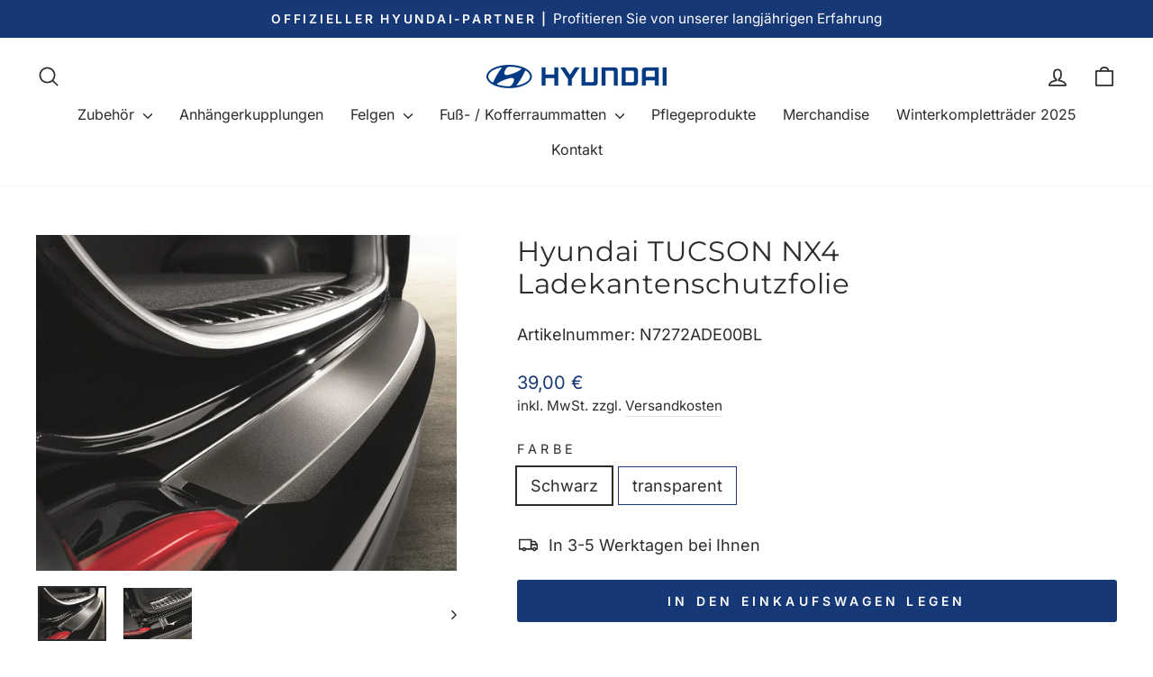

--- FILE ---
content_type: text/html; charset=utf-8
request_url: https://hyundaizubehoershop.de/products/hyundai-tucson-ladekantenschutzfolie
body_size: 29877
content:
<!doctype html>
<html class="no-js" lang="de" dir="ltr">
<head>
  <meta charset="utf-8">
  <meta http-equiv="X-UA-Compatible" content="IE=edge,chrome=1">
  <meta name="viewport" content="width=device-width,initial-scale=1">
  <meta name="theme-color" content="#173876">
  <link rel="canonical" href="https://hyundaizubehoershop.de/products/hyundai-tucson-ladekantenschutzfolie">
  <link rel="preconnect" href="https://cdn.shopify.com" crossorigin>
  <link rel="preconnect" href="https://fonts.shopifycdn.com" crossorigin>
  <link rel="dns-prefetch" href="https://productreviews.shopifycdn.com">
  <link rel="dns-prefetch" href="https://ajax.googleapis.com">
  <link rel="dns-prefetch" href="https://maps.googleapis.com">
  <link rel="dns-prefetch" href="https://maps.gstatic.com"><link rel="shortcut icon" href="//hyundaizubehoershop.de/cdn/shop/files/favicon_blau_32x32.png?v=1708511938" type="image/png" /><title>Hyundai TUCSON NX4 Ladekantenschutzfolie
&ndash; Hyundai Zubehör 
</title>
<meta name="description" content="Hyundai TUCSON NX4 Ladekantenschutzfolie Ladekantenschutzfolie für Ihren TUCSON zum effektiven Schutz vor Kratzern an der Ladekante. Verhindert Lackschäden beim Be- und Entladen. Fahrzeuge: TUCSON NX4 ﻿Farben: ﻿transparent, schwarz Inhalt: selbstklebende Folie Besonderheiten: strapazierfähig und unauffällig"><meta property="og:site_name" content="Hyundai Zubehör ">
  <meta property="og:url" content="https://hyundaizubehoershop.de/products/hyundai-tucson-ladekantenschutzfolie">
  <meta property="og:title" content="Hyundai TUCSON NX4 Ladekantenschutzfolie">
  <meta property="og:type" content="product">
  <meta property="og:description" content="Hyundai TUCSON NX4 Ladekantenschutzfolie Ladekantenschutzfolie für Ihren TUCSON zum effektiven Schutz vor Kratzern an der Ladekante. Verhindert Lackschäden beim Be- und Entladen. Fahrzeuge: TUCSON NX4 ﻿Farben: ﻿transparent, schwarz Inhalt: selbstklebende Folie Besonderheiten: strapazierfähig und unauffällig"><meta property="og:image" content="http://hyundaizubehoershop.de/cdn/shop/products/Tucson_Transport_Ladekantenschutzfolie-schwarz_high.jpg?v=1693989948">
    <meta property="og:image:secure_url" content="https://hyundaizubehoershop.de/cdn/shop/products/Tucson_Transport_Ladekantenschutzfolie-schwarz_high.jpg?v=1693989948">
    <meta property="og:image:width" content="1024">
    <meta property="og:image:height" content="819"><meta name="twitter:site" content="@">
  <meta name="twitter:card" content="summary_large_image">
  <meta name="twitter:title" content="Hyundai TUCSON NX4 Ladekantenschutzfolie">
  <meta name="twitter:description" content="Hyundai TUCSON NX4 Ladekantenschutzfolie Ladekantenschutzfolie für Ihren TUCSON zum effektiven Schutz vor Kratzern an der Ladekante. Verhindert Lackschäden beim Be- und Entladen. Fahrzeuge: TUCSON NX4 ﻿Farben: ﻿transparent, schwarz Inhalt: selbstklebende Folie Besonderheiten: strapazierfähig und unauffällig">
<style data-shopify>@font-face {
  font-family: Montserrat;
  font-weight: 400;
  font-style: normal;
  font-display: swap;
  src: url("//hyundaizubehoershop.de/cdn/fonts/montserrat/montserrat_n4.81949fa0ac9fd2021e16436151e8eaa539321637.woff2") format("woff2"),
       url("//hyundaizubehoershop.de/cdn/fonts/montserrat/montserrat_n4.a6c632ca7b62da89c3594789ba828388aac693fe.woff") format("woff");
}

  @font-face {
  font-family: Inter;
  font-weight: 400;
  font-style: normal;
  font-display: swap;
  src: url("//hyundaizubehoershop.de/cdn/fonts/inter/inter_n4.b2a3f24c19b4de56e8871f609e73ca7f6d2e2bb9.woff2") format("woff2"),
       url("//hyundaizubehoershop.de/cdn/fonts/inter/inter_n4.af8052d517e0c9ffac7b814872cecc27ae1fa132.woff") format("woff");
}


  @font-face {
  font-family: Inter;
  font-weight: 600;
  font-style: normal;
  font-display: swap;
  src: url("//hyundaizubehoershop.de/cdn/fonts/inter/inter_n6.771af0474a71b3797eb38f3487d6fb79d43b6877.woff2") format("woff2"),
       url("//hyundaizubehoershop.de/cdn/fonts/inter/inter_n6.88c903d8f9e157d48b73b7777d0642925bcecde7.woff") format("woff");
}

  @font-face {
  font-family: Inter;
  font-weight: 400;
  font-style: italic;
  font-display: swap;
  src: url("//hyundaizubehoershop.de/cdn/fonts/inter/inter_i4.feae1981dda792ab80d117249d9c7e0f1017e5b3.woff2") format("woff2"),
       url("//hyundaizubehoershop.de/cdn/fonts/inter/inter_i4.62773b7113d5e5f02c71486623cf828884c85c6e.woff") format("woff");
}

  @font-face {
  font-family: Inter;
  font-weight: 600;
  font-style: italic;
  font-display: swap;
  src: url("//hyundaizubehoershop.de/cdn/fonts/inter/inter_i6.3bbe0fe1c7ee4f282f9c2e296f3e4401a48cbe19.woff2") format("woff2"),
       url("//hyundaizubehoershop.de/cdn/fonts/inter/inter_i6.8bea21f57a10d5416ddf685e2c91682ec237876d.woff") format("woff");
}

</style><link href="//hyundaizubehoershop.de/cdn/shop/t/7/assets/theme.css?v=114080401782448315331741338655" rel="stylesheet" type="text/css" media="all" />
<style data-shopify>:root {
    --typeHeaderPrimary: Montserrat;
    --typeHeaderFallback: sans-serif;
    --typeHeaderSize: 36px;
    --typeHeaderWeight: 400;
    --typeHeaderLineHeight: 1.2;
    --typeHeaderSpacing: 0.025em;

    --typeBasePrimary:Inter;
    --typeBaseFallback:sans-serif;
    --typeBaseSize: 18px;
    --typeBaseWeight: 400;
    --typeBaseSpacing: 0.0em;
    --typeBaseLineHeight: 1.5;
    --typeBaselineHeightMinus01: 1.4;

    --typeCollectionTitle: 20px;

    --iconWeight: 4px;
    --iconLinecaps: round;

    
        --buttonRadius: 3px;
    

    --colorGridOverlayOpacity: 0.1;
    --colorAnnouncement: #173876;
    --colorAnnouncementText: #ffffff;

    --colorBody: #ffffff;
    --colorBodyAlpha05: rgba(255, 255, 255, 0.05);
    --colorBodyDim: #f2f2f2;
    --colorBodyLightDim: #fafafa;
    --colorBodyMediumDim: #f5f5f5;


    --colorBorder: #173876;

    --colorBtnPrimary: #173876;
    --colorBtnPrimaryLight: #1f4ca1;
    --colorBtnPrimaryDim: #132e61;
    --colorBtnPrimaryText: #ffffff;

    --colorCartDot: #173876;

    --colorDrawers: #ffffff;
    --colorDrawersDim: #f2f2f2;
    --colorDrawerBorder: #173876;
    --colorDrawerText: #173876;
    --colorDrawerTextDark: #0b1a36;
    --colorDrawerButton: #173876;
    --colorDrawerButtonText: #ffffff;

    --colorFooter: #173876;
    --colorFooterText: #ffffff;
    --colorFooterTextAlpha01: #ffffff;

    --colorGridOverlay: #000000;
    --colorGridOverlayOpacity: 0.1;

    --colorHeaderTextAlpha01: rgba(44, 44, 44, 0.1);

    --colorHeroText: #ffffff;

    --colorSmallImageBg: #ffffff;
    --colorLargeImageBg: #173876;

    --colorImageOverlay: #173876;
    --colorImageOverlayOpacity: 0.15;
    --colorImageOverlayTextShadow: 0.3;

    --colorLink: #2c2c2c;

    --colorModalBg: rgba(23, 56, 118, 0.6);

    --colorNav: #ffffff;
    --colorNavText: #2c2c2c;

    --colorPrice: #173876;

    --colorSaleTag: #990000;
    --colorSaleTagText: #ffffff;

    --colorTextBody: #2c2c2c;
    --colorTextBodyAlpha015: rgba(44, 44, 44, 0.15);
    --colorTextBodyAlpha005: rgba(44, 44, 44, 0.05);
    --colorTextBodyAlpha008: rgba(44, 44, 44, 0.08);
    --colorTextSavings: #b30000;

    --urlIcoSelect: url(//hyundaizubehoershop.de/cdn/shop/t/7/assets/ico-select.svg);
    --urlIcoSelectFooter: url(//hyundaizubehoershop.de/cdn/shop/t/7/assets/ico-select-footer.svg);
    --urlIcoSelectWhite: url(//hyundaizubehoershop.de/cdn/shop/t/7/assets/ico-select-white.svg);

    --grid-gutter: 17px;
    --drawer-gutter: 20px;

    --sizeChartMargin: 25px 0;
    --sizeChartIconMargin: 5px;

    --newsletterReminderPadding: 40px;

    /*Shop Pay Installments*/
    --color-body-text: #2c2c2c;
    --color-body: #ffffff;
    --color-bg: #ffffff;
    }

    .placeholder-content {
    background-image: linear-gradient(100deg, #ffffff 40%, #f7f7f7 63%, #ffffff 79%);
    }</style><script>
    document.documentElement.className = document.documentElement.className.replace('no-js', 'js');

    window.theme = window.theme || {};
    theme.routes = {
      home: "/",
      cart: "/cart.js",
      cartPage: "/cart",
      cartAdd: "/cart/add.js",
      cartChange: "/cart/change.js",
      search: "/search",
      predictiveSearch: "/search/suggest"
    };
    theme.strings = {
      soldOut: "Ausverkauft",
      unavailable: "Nicht verfügbar",
      inStockLabel: "Auf Lager",
      oneStockLabel: "",
      otherStockLabel: "",
      willNotShipUntil: "Wird nach dem [date] versendet",
      willBeInStockAfter: "Wird nach dem [date] auf Lager sein",
      waitingForStock: "Nachbestellt, bald verfügbar",
      savePrice: "Sparen [saved_amount]",
      cartEmpty: "Ihr Einkaufswagen ist im Moment leer.",
      cartTermsConfirmation: "Sie müssen den Verkaufsbedingungen zustimmen, um auszuchecken",
      searchCollections: "Kollektionen",
      searchPages: "Seiten",
      searchArticles: "Artikel",
      productFrom: "Von ",
      maxQuantity: "Du kannst nur haben [quantity] von [title] in Ihrem Warenkorbt."
    };
    theme.settings = {
      cartType: "drawer",
      isCustomerTemplate: false,
      moneyFormat: "{{amount_with_comma_separator}} €",
      saveType: "dollar",
      productImageSize: "landscape",
      productImageCover: false,
      predictiveSearch: true,
      predictiveSearchType: null,
      predictiveSearchVendor: false,
      predictiveSearchPrice: true,
      quickView: false,
      themeName: 'Impulse',
      themeVersion: "7.6.1"
    };
  </script>

  <script>window.performance && window.performance.mark && window.performance.mark('shopify.content_for_header.start');</script><meta id="shopify-digital-wallet" name="shopify-digital-wallet" content="/74613915969/digital_wallets/dialog">
<meta name="shopify-checkout-api-token" content="36daa49ce96eaeb5d4eea251cc017e63">
<meta id="in-context-paypal-metadata" data-shop-id="74613915969" data-venmo-supported="false" data-environment="production" data-locale="de_DE" data-paypal-v4="true" data-currency="EUR">
<link rel="alternate" type="application/json+oembed" href="https://hyundaizubehoershop.de/products/hyundai-tucson-ladekantenschutzfolie.oembed">
<script async="async" src="/checkouts/internal/preloads.js?locale=de-DE"></script>
<link rel="preconnect" href="https://shop.app" crossorigin="anonymous">
<script async="async" src="https://shop.app/checkouts/internal/preloads.js?locale=de-DE&shop_id=74613915969" crossorigin="anonymous"></script>
<script id="apple-pay-shop-capabilities" type="application/json">{"shopId":74613915969,"countryCode":"DE","currencyCode":"EUR","merchantCapabilities":["supports3DS"],"merchantId":"gid:\/\/shopify\/Shop\/74613915969","merchantName":"Hyundai Zubehör ","requiredBillingContactFields":["postalAddress","email"],"requiredShippingContactFields":["postalAddress","email"],"shippingType":"shipping","supportedNetworks":["visa","maestro","masterCard","amex"],"total":{"type":"pending","label":"Hyundai Zubehör ","amount":"1.00"},"shopifyPaymentsEnabled":true,"supportsSubscriptions":true}</script>
<script id="shopify-features" type="application/json">{"accessToken":"36daa49ce96eaeb5d4eea251cc017e63","betas":["rich-media-storefront-analytics"],"domain":"hyundaizubehoershop.de","predictiveSearch":true,"shopId":74613915969,"locale":"de"}</script>
<script>var Shopify = Shopify || {};
Shopify.shop = "arnhoelter.myshopify.com";
Shopify.locale = "de";
Shopify.currency = {"active":"EUR","rate":"1.0"};
Shopify.country = "DE";
Shopify.theme = {"name":"LIVE-Version","id":176100278593,"schema_name":"Impulse","schema_version":"7.6.1","theme_store_id":857,"role":"main"};
Shopify.theme.handle = "null";
Shopify.theme.style = {"id":null,"handle":null};
Shopify.cdnHost = "hyundaizubehoershop.de/cdn";
Shopify.routes = Shopify.routes || {};
Shopify.routes.root = "/";</script>
<script type="module">!function(o){(o.Shopify=o.Shopify||{}).modules=!0}(window);</script>
<script>!function(o){function n(){var o=[];function n(){o.push(Array.prototype.slice.apply(arguments))}return n.q=o,n}var t=o.Shopify=o.Shopify||{};t.loadFeatures=n(),t.autoloadFeatures=n()}(window);</script>
<script>
  window.ShopifyPay = window.ShopifyPay || {};
  window.ShopifyPay.apiHost = "shop.app\/pay";
  window.ShopifyPay.redirectState = null;
</script>
<script id="shop-js-analytics" type="application/json">{"pageType":"product"}</script>
<script defer="defer" async type="module" src="//hyundaizubehoershop.de/cdn/shopifycloud/shop-js/modules/v2/client.init-shop-cart-sync_BH0MO3MH.de.esm.js"></script>
<script defer="defer" async type="module" src="//hyundaizubehoershop.de/cdn/shopifycloud/shop-js/modules/v2/chunk.common_BErAfWaM.esm.js"></script>
<script defer="defer" async type="module" src="//hyundaizubehoershop.de/cdn/shopifycloud/shop-js/modules/v2/chunk.modal_DqzNaksh.esm.js"></script>
<script type="module">
  await import("//hyundaizubehoershop.de/cdn/shopifycloud/shop-js/modules/v2/client.init-shop-cart-sync_BH0MO3MH.de.esm.js");
await import("//hyundaizubehoershop.de/cdn/shopifycloud/shop-js/modules/v2/chunk.common_BErAfWaM.esm.js");
await import("//hyundaizubehoershop.de/cdn/shopifycloud/shop-js/modules/v2/chunk.modal_DqzNaksh.esm.js");

  window.Shopify.SignInWithShop?.initShopCartSync?.({"fedCMEnabled":true,"windoidEnabled":true});

</script>
<script>
  window.Shopify = window.Shopify || {};
  if (!window.Shopify.featureAssets) window.Shopify.featureAssets = {};
  window.Shopify.featureAssets['shop-js'] = {"shop-cart-sync":["modules/v2/client.shop-cart-sync__0cGp0nR.de.esm.js","modules/v2/chunk.common_BErAfWaM.esm.js","modules/v2/chunk.modal_DqzNaksh.esm.js"],"init-fed-cm":["modules/v2/client.init-fed-cm_CM6VDTst.de.esm.js","modules/v2/chunk.common_BErAfWaM.esm.js","modules/v2/chunk.modal_DqzNaksh.esm.js"],"init-shop-email-lookup-coordinator":["modules/v2/client.init-shop-email-lookup-coordinator_CBMbWck_.de.esm.js","modules/v2/chunk.common_BErAfWaM.esm.js","modules/v2/chunk.modal_DqzNaksh.esm.js"],"init-windoid":["modules/v2/client.init-windoid_BLu1c52k.de.esm.js","modules/v2/chunk.common_BErAfWaM.esm.js","modules/v2/chunk.modal_DqzNaksh.esm.js"],"shop-button":["modules/v2/client.shop-button_CA8sgLdC.de.esm.js","modules/v2/chunk.common_BErAfWaM.esm.js","modules/v2/chunk.modal_DqzNaksh.esm.js"],"shop-cash-offers":["modules/v2/client.shop-cash-offers_CtGlpQVP.de.esm.js","modules/v2/chunk.common_BErAfWaM.esm.js","modules/v2/chunk.modal_DqzNaksh.esm.js"],"shop-toast-manager":["modules/v2/client.shop-toast-manager_uf2EYvu_.de.esm.js","modules/v2/chunk.common_BErAfWaM.esm.js","modules/v2/chunk.modal_DqzNaksh.esm.js"],"init-shop-cart-sync":["modules/v2/client.init-shop-cart-sync_BH0MO3MH.de.esm.js","modules/v2/chunk.common_BErAfWaM.esm.js","modules/v2/chunk.modal_DqzNaksh.esm.js"],"init-customer-accounts-sign-up":["modules/v2/client.init-customer-accounts-sign-up_GYoAbbBa.de.esm.js","modules/v2/client.shop-login-button_BwiwRr-G.de.esm.js","modules/v2/chunk.common_BErAfWaM.esm.js","modules/v2/chunk.modal_DqzNaksh.esm.js"],"pay-button":["modules/v2/client.pay-button_Fn8OU5F0.de.esm.js","modules/v2/chunk.common_BErAfWaM.esm.js","modules/v2/chunk.modal_DqzNaksh.esm.js"],"init-customer-accounts":["modules/v2/client.init-customer-accounts_hH0NE_bx.de.esm.js","modules/v2/client.shop-login-button_BwiwRr-G.de.esm.js","modules/v2/chunk.common_BErAfWaM.esm.js","modules/v2/chunk.modal_DqzNaksh.esm.js"],"avatar":["modules/v2/client.avatar_BTnouDA3.de.esm.js"],"init-shop-for-new-customer-accounts":["modules/v2/client.init-shop-for-new-customer-accounts_iGaU0q4U.de.esm.js","modules/v2/client.shop-login-button_BwiwRr-G.de.esm.js","modules/v2/chunk.common_BErAfWaM.esm.js","modules/v2/chunk.modal_DqzNaksh.esm.js"],"shop-follow-button":["modules/v2/client.shop-follow-button_DfZt4rU7.de.esm.js","modules/v2/chunk.common_BErAfWaM.esm.js","modules/v2/chunk.modal_DqzNaksh.esm.js"],"checkout-modal":["modules/v2/client.checkout-modal_BkbVv7me.de.esm.js","modules/v2/chunk.common_BErAfWaM.esm.js","modules/v2/chunk.modal_DqzNaksh.esm.js"],"shop-login-button":["modules/v2/client.shop-login-button_BwiwRr-G.de.esm.js","modules/v2/chunk.common_BErAfWaM.esm.js","modules/v2/chunk.modal_DqzNaksh.esm.js"],"lead-capture":["modules/v2/client.lead-capture_uTCHmOe0.de.esm.js","modules/v2/chunk.common_BErAfWaM.esm.js","modules/v2/chunk.modal_DqzNaksh.esm.js"],"shop-login":["modules/v2/client.shop-login_DZ2U4X68.de.esm.js","modules/v2/chunk.common_BErAfWaM.esm.js","modules/v2/chunk.modal_DqzNaksh.esm.js"],"payment-terms":["modules/v2/client.payment-terms_ARjsA2tN.de.esm.js","modules/v2/chunk.common_BErAfWaM.esm.js","modules/v2/chunk.modal_DqzNaksh.esm.js"]};
</script>
<script id="__st">var __st={"a":74613915969,"offset":3600,"reqid":"eab6d54d-d2bc-48c3-a847-c07ad8051a66-1769937514","pageurl":"hyundaizubehoershop.de\/products\/hyundai-tucson-ladekantenschutzfolie","u":"66b23334d233","p":"product","rtyp":"product","rid":8453280694593};</script>
<script>window.ShopifyPaypalV4VisibilityTracking = true;</script>
<script id="captcha-bootstrap">!function(){'use strict';const t='contact',e='account',n='new_comment',o=[[t,t],['blogs',n],['comments',n],[t,'customer']],c=[[e,'customer_login'],[e,'guest_login'],[e,'recover_customer_password'],[e,'create_customer']],r=t=>t.map((([t,e])=>`form[action*='/${t}']:not([data-nocaptcha='true']) input[name='form_type'][value='${e}']`)).join(','),a=t=>()=>t?[...document.querySelectorAll(t)].map((t=>t.form)):[];function s(){const t=[...o],e=r(t);return a(e)}const i='password',u='form_key',d=['recaptcha-v3-token','g-recaptcha-response','h-captcha-response',i],f=()=>{try{return window.sessionStorage}catch{return}},m='__shopify_v',_=t=>t.elements[u];function p(t,e,n=!1){try{const o=window.sessionStorage,c=JSON.parse(o.getItem(e)),{data:r}=function(t){const{data:e,action:n}=t;return t[m]||n?{data:e,action:n}:{data:t,action:n}}(c);for(const[e,n]of Object.entries(r))t.elements[e]&&(t.elements[e].value=n);n&&o.removeItem(e)}catch(o){console.error('form repopulation failed',{error:o})}}const l='form_type',E='cptcha';function T(t){t.dataset[E]=!0}const w=window,h=w.document,L='Shopify',v='ce_forms',y='captcha';let A=!1;((t,e)=>{const n=(g='f06e6c50-85a8-45c8-87d0-21a2b65856fe',I='https://cdn.shopify.com/shopifycloud/storefront-forms-hcaptcha/ce_storefront_forms_captcha_hcaptcha.v1.5.2.iife.js',D={infoText:'Durch hCaptcha geschützt',privacyText:'Datenschutz',termsText:'Allgemeine Geschäftsbedingungen'},(t,e,n)=>{const o=w[L][v],c=o.bindForm;if(c)return c(t,g,e,D).then(n);var r;o.q.push([[t,g,e,D],n]),r=I,A||(h.body.append(Object.assign(h.createElement('script'),{id:'captcha-provider',async:!0,src:r})),A=!0)});var g,I,D;w[L]=w[L]||{},w[L][v]=w[L][v]||{},w[L][v].q=[],w[L][y]=w[L][y]||{},w[L][y].protect=function(t,e){n(t,void 0,e),T(t)},Object.freeze(w[L][y]),function(t,e,n,w,h,L){const[v,y,A,g]=function(t,e,n){const i=e?o:[],u=t?c:[],d=[...i,...u],f=r(d),m=r(i),_=r(d.filter((([t,e])=>n.includes(e))));return[a(f),a(m),a(_),s()]}(w,h,L),I=t=>{const e=t.target;return e instanceof HTMLFormElement?e:e&&e.form},D=t=>v().includes(t);t.addEventListener('submit',(t=>{const e=I(t);if(!e)return;const n=D(e)&&!e.dataset.hcaptchaBound&&!e.dataset.recaptchaBound,o=_(e),c=g().includes(e)&&(!o||!o.value);(n||c)&&t.preventDefault(),c&&!n&&(function(t){try{if(!f())return;!function(t){const e=f();if(!e)return;const n=_(t);if(!n)return;const o=n.value;o&&e.removeItem(o)}(t);const e=Array.from(Array(32),(()=>Math.random().toString(36)[2])).join('');!function(t,e){_(t)||t.append(Object.assign(document.createElement('input'),{type:'hidden',name:u})),t.elements[u].value=e}(t,e),function(t,e){const n=f();if(!n)return;const o=[...t.querySelectorAll(`input[type='${i}']`)].map((({name:t})=>t)),c=[...d,...o],r={};for(const[a,s]of new FormData(t).entries())c.includes(a)||(r[a]=s);n.setItem(e,JSON.stringify({[m]:1,action:t.action,data:r}))}(t,e)}catch(e){console.error('failed to persist form',e)}}(e),e.submit())}));const S=(t,e)=>{t&&!t.dataset[E]&&(n(t,e.some((e=>e===t))),T(t))};for(const o of['focusin','change'])t.addEventListener(o,(t=>{const e=I(t);D(e)&&S(e,y())}));const B=e.get('form_key'),M=e.get(l),P=B&&M;t.addEventListener('DOMContentLoaded',(()=>{const t=y();if(P)for(const e of t)e.elements[l].value===M&&p(e,B);[...new Set([...A(),...v().filter((t=>'true'===t.dataset.shopifyCaptcha))])].forEach((e=>S(e,t)))}))}(h,new URLSearchParams(w.location.search),n,t,e,['guest_login'])})(!0,!0)}();</script>
<script integrity="sha256-4kQ18oKyAcykRKYeNunJcIwy7WH5gtpwJnB7kiuLZ1E=" data-source-attribution="shopify.loadfeatures" defer="defer" src="//hyundaizubehoershop.de/cdn/shopifycloud/storefront/assets/storefront/load_feature-a0a9edcb.js" crossorigin="anonymous"></script>
<script crossorigin="anonymous" defer="defer" src="//hyundaizubehoershop.de/cdn/shopifycloud/storefront/assets/shopify_pay/storefront-65b4c6d7.js?v=20250812"></script>
<script data-source-attribution="shopify.dynamic_checkout.dynamic.init">var Shopify=Shopify||{};Shopify.PaymentButton=Shopify.PaymentButton||{isStorefrontPortableWallets:!0,init:function(){window.Shopify.PaymentButton.init=function(){};var t=document.createElement("script");t.src="https://hyundaizubehoershop.de/cdn/shopifycloud/portable-wallets/latest/portable-wallets.de.js",t.type="module",document.head.appendChild(t)}};
</script>
<script data-source-attribution="shopify.dynamic_checkout.buyer_consent">
  function portableWalletsHideBuyerConsent(e){var t=document.getElementById("shopify-buyer-consent"),n=document.getElementById("shopify-subscription-policy-button");t&&n&&(t.classList.add("hidden"),t.setAttribute("aria-hidden","true"),n.removeEventListener("click",e))}function portableWalletsShowBuyerConsent(e){var t=document.getElementById("shopify-buyer-consent"),n=document.getElementById("shopify-subscription-policy-button");t&&n&&(t.classList.remove("hidden"),t.removeAttribute("aria-hidden"),n.addEventListener("click",e))}window.Shopify?.PaymentButton&&(window.Shopify.PaymentButton.hideBuyerConsent=portableWalletsHideBuyerConsent,window.Shopify.PaymentButton.showBuyerConsent=portableWalletsShowBuyerConsent);
</script>
<script data-source-attribution="shopify.dynamic_checkout.cart.bootstrap">document.addEventListener("DOMContentLoaded",(function(){function t(){return document.querySelector("shopify-accelerated-checkout-cart, shopify-accelerated-checkout")}if(t())Shopify.PaymentButton.init();else{new MutationObserver((function(e,n){t()&&(Shopify.PaymentButton.init(),n.disconnect())})).observe(document.body,{childList:!0,subtree:!0})}}));
</script>
<link id="shopify-accelerated-checkout-styles" rel="stylesheet" media="screen" href="https://hyundaizubehoershop.de/cdn/shopifycloud/portable-wallets/latest/accelerated-checkout-backwards-compat.css" crossorigin="anonymous">
<style id="shopify-accelerated-checkout-cart">
        #shopify-buyer-consent {
  margin-top: 1em;
  display: inline-block;
  width: 100%;
}

#shopify-buyer-consent.hidden {
  display: none;
}

#shopify-subscription-policy-button {
  background: none;
  border: none;
  padding: 0;
  text-decoration: underline;
  font-size: inherit;
  cursor: pointer;
}

#shopify-subscription-policy-button::before {
  box-shadow: none;
}

      </style>

<script>window.performance && window.performance.mark && window.performance.mark('shopify.content_for_header.end');</script>

  <script src="//hyundaizubehoershop.de/cdn/shop/t/7/assets/vendor-scripts-v11.js" defer="defer"></script><script src="//hyundaizubehoershop.de/cdn/shop/t/7/assets/theme.js?v=104180769944361832221741338632" defer="defer"></script>
<!-- BEGIN app block: shopify://apps/labeler/blocks/app-embed/38a5b8ec-f58a-4fa4-8faa-69ddd0f10a60 -->

<script>
  let aco_allProducts = new Map();
</script>
<script>
  const normalStyle = [
  "background: rgb(173, 216, 230)",
  "padding: 15px",
  "font-size: 1.5em",
  "font-family: 'Poppins', sans-serif",
  "color: black",
  "border-radius: 10px",
  ];
  const warningStyle = [
  "background: rgb(255, 165, 0)",
  "padding: 15px",
  "font-size: 1.5em",
  "font-family: 'Poppins', sans-serif",
  "color: black", 
  "border-radius: 10px",
  ];
  let content = "%cWelcome to labeler v3!🎉🎉";
  let version = "v3";

  if (version !== "v3") {
    content = "%cWarning! Update labeler to v3 ⚠️⚠️";
    console.log(content, warningStyle.join(";"));
  }
  else {
    console.log(content, normalStyle.join(";"));
  }
  try{
     
    
        aco_allProducts.set(`hyundai-tucson-ladekantenschutzfolie`,{
              availableForSale: true,
              collections: [{"id":634465780033,"handle":"aussen-1","title":"Außen","updated_at":"2026-01-31T13:10:22+01:00","body_html":"","published_at":"2025-03-07T14:52:35+01:00","sort_order":"best-selling","template_suffix":"","disjunctive":false,"rules":[{"column":"variant_inventory","relation":"greater_than","condition":"0"}],"published_scope":"web","image":{"created_at":"2025-03-07T14:52:34+01:00","alt":null,"width":1024,"height":768,"src":"\/\/hyundaizubehoershop.de\/cdn\/shop\/collections\/aussen.jpg?v=1741355555"}},{"id":634465747265,"handle":"innen-1","title":"Innen","updated_at":"2026-01-31T13:10:22+01:00","body_html":"","published_at":"2025-03-07T14:51:43+01:00","sort_order":"best-selling","template_suffix":"","disjunctive":false,"rules":[{"column":"variant_inventory","relation":"greater_than","condition":"0"}],"published_scope":"web","image":{"created_at":"2025-03-07T14:51:42+01:00","alt":null,"width":1024,"height":768,"src":"\/\/hyundaizubehoershop.de\/cdn\/shop\/collections\/innen_363c897e-5a72-4b05-8b2e-d43784a830ed.jpg?v=1741355503"}},{"id":475921908033,"handle":"ladekantenschutz","title":"Ladekantenschutz","updated_at":"2026-01-31T13:10:22+01:00","body_html":"","published_at":"2023-10-26T09:28:09+02:00","sort_order":"best-selling","template_suffix":"","disjunctive":false,"rules":[{"column":"tag","relation":"equals","condition":"Ladekantenschutz"}],"published_scope":"web"},{"id":456974008641,"handle":"transport","updated_at":"2026-01-31T13:10:22+01:00","published_at":"2023-05-03T14:56:24+02:00","sort_order":"best-selling","template_suffix":"","published_scope":"web","title":"TRANSPORT","body_html":"","image":{"created_at":"2023-05-03T14:56:23+02:00","alt":"","width":800,"height":450,"src":"\/\/hyundaizubehoershop.de\/cdn\/shop\/collections\/Transport_cf065bc9-e1f5-4323-8646-0ee5edc3954f.jpg?v=1683118800"}},{"id":634465976641,"handle":"transport-1","title":"Transport","updated_at":"2026-01-31T13:10:22+01:00","body_html":"","published_at":"2025-03-07T15:04:27+01:00","sort_order":"best-selling","template_suffix":"","disjunctive":false,"rules":[{"column":"variant_inventory","relation":"greater_than","condition":"0"}],"published_scope":"web","image":{"created_at":"2025-03-07T15:04:26+01:00","alt":null,"width":1024,"height":768,"src":"\/\/hyundaizubehoershop.de\/cdn\/shop\/collections\/Trnsport.jpg?v=1741356267"}},{"id":475896152385,"handle":"tucson","title":"TUCSON","updated_at":"2026-01-31T13:10:22+01:00","body_html":"","published_at":"2023-10-25T21:41:34+02:00","sort_order":"manual","template_suffix":"","disjunctive":false,"rules":[{"column":"product_metafield_definition","relation":"equals","condition":"Tucson"}],"published_scope":"web","image":{"created_at":"2023-10-26T09:54:36+02:00","alt":null,"width":1024,"height":768,"src":"\/\/hyundaizubehoershop.de\/cdn\/shop\/collections\/TUCSON_MY21_N_Line_Aussen_Freisteller_Seitenansicht.jpg?v=1741351235"}},{"id":475854963009,"handle":"all","title":"Zubehör","updated_at":"2026-01-31T13:10:22+01:00","body_html":"","published_at":"2023-10-25T13:23:00+02:00","sort_order":"best-selling","template_suffix":"","disjunctive":false,"rules":[{"column":"variant_price","relation":"greater_than","condition":"0"}],"published_scope":"web"}],
              first_variant: {"id":45687259103553,"title":"Schwarz","option1":"Schwarz","option2":null,"option3":null,"sku":"N7272ADE00BL","requires_shipping":true,"taxable":true,"featured_image":{"id":42485207040321,"product_id":8453280694593,"position":1,"created_at":"2023-09-06T10:45:48+02:00","updated_at":"2023-09-06T10:45:48+02:00","alt":null,"width":1024,"height":819,"src":"\/\/hyundaizubehoershop.de\/cdn\/shop\/products\/Tucson_Transport_Ladekantenschutzfolie-schwarz_high.jpg?v=1693989948","variant_ids":[45687259103553]},"available":true,"name":"Hyundai TUCSON NX4 Ladekantenschutzfolie - Schwarz","public_title":"Schwarz","options":["Schwarz"],"price":3900,"weight":0,"compare_at_price":null,"inventory_management":"shopify","barcode":"","featured_media":{"alt":null,"id":34986362863937,"position":1,"preview_image":{"aspect_ratio":1.25,"height":819,"width":1024,"src":"\/\/hyundaizubehoershop.de\/cdn\/shop\/products\/Tucson_Transport_Ladekantenschutzfolie-schwarz_high.jpg?v=1693989948"}},"requires_selling_plan":false,"selling_plan_allocations":[]},
              price:`39,00`,
              compareAtPriceRange: {
                maxVariantPrice: {
                    amount: `0,00`,
                    currencyCode: `EUR`
                },
                minVariantPrice: {
                    amount: `0,00`,
                    currencyCode: `EUR`
                },
              },
              createdAt: `2023-07-19 08:51:26 +0200`,
              featuredImage: `products/Tucson_Transport_Ladekantenschutzfolie-schwarz_high.jpg`,
              handle: `hyundai-tucson-ladekantenschutzfolie`,
              id:"8453280694593",
              images: [
                
                {
                  id: "42485207040321",
                  url: `products/Tucson_Transport_Ladekantenschutzfolie-schwarz_high.jpg`,
                  altText: `Hyundai TUCSON NX4 Ladekantenschutzfolie`,
                },
                
                {
                  id: "42485223129409",
                  url: `products/Tucson_Transport_Ladekantenschutzfolie-transparent_high.jpg`,
                  altText: `Hyundai TUCSON NX4 Ladekantenschutzfolie`,
                },
                
              ],
              priceRange: {
                maxVariantPrice: {
                  amount:`45,00`
                },
                minVariantPrice: {
                  amount:`39,00`
                },
              },
              productType: `Ladekantenschutz`,
              publishedAt: `2023-09-06 10:47:03 +0200`,
              tags: ["Ladekantenschutz"],
              title: `Hyundai TUCSON NX4 Ladekantenschutzfolie`,
              variants: [
                
                {
                availableForSale: true,
                compareAtPrice : {
                  amount:``
                },
                id: `gid://shopify/ProductVariant/45687259103553`,
                quantityAvailable:3,
                image : {
                  id: "42485207040321",
                  url: `products/Tucson_Transport_Ladekantenschutzfolie-schwarz_high.jpg`,
                  altText: `Hyundai TUCSON NX4 Ladekantenschutzfolie`,
                },
                price :{
                  amount: `39,00`,
                  currencyCode: `EUR`
                  },
                title: `Schwarz`,
                },
                
                {
                availableForSale: true,
                compareAtPrice : {
                  amount:``
                },
                id: `gid://shopify/ProductVariant/45687259136321`,
                quantityAvailable:2,
                image : {
                  id: "42485223129409",
                  url: `products/Tucson_Transport_Ladekantenschutzfolie-transparent_high.jpg`,
                  altText: `Hyundai TUCSON NX4 Ladekantenschutzfolie`,
                },
                price :{
                  amount: `45,00`,
                  currencyCode: `EUR`
                  },
                title: `transparent`,
                },
                
              ] ,
              vendor: `Hyundai`,
              type: `Ladekantenschutz`,
            });
       
   
    
       }catch(err){
        console.log(err)
       }
       aco_allProducts.forEach((value,key) => {
        const data = aco_allProducts.get(key)
        data.totalInventory = data.variants.reduce((acc,curr) => {
          return acc + curr.quantityAvailable
        },0)
        data.variants.forEach((el,index)=>{
          if(!el.image.url){
            data.variants[index].image.url = data.images[0]?.url || ""
          }
        })
        aco_allProducts.set(key,data)
       });
</script>

  
    <script>
      const betaStyle = [
      "background: rgb(244, 205, 50)",
      "padding: 5px",
      "font-size: 1em",
      "font-family: 'Poppins', sans-serif",
      "color: black",
      "border-radius: 10px",
      ];
        const isbeta = "true";
        const betaContent = "%cBeta version"
        console.log(betaContent, betaStyle.join(";"));
        let labelerCdnData = {"version":"v3","status":true,"storeFrontApi":"5abb9931439507486117fea94285d578","subscription":{},"badges":[{"id":"5c9ed784-f3f9-4513-8c3c-ad970a9d63b7","title":"Vorbestellung","imageUrl":"uploads/css/css-badge/labeler-css-badge-aoliKW.png","svgUrl":"uploads/css/css-badge/labeler-css-badge-aoliKW.svg","pngUrl":null,"webpUrl":null,"style":{"type":"percentage","angle":0,"width":50,"height":25,"margin":{"top":"inherit","left":0,"right":"inherit","bottom":0,"objectPosition":"left bottom"},"opacity":1,"position":"LB","svgStyle":{"text":[{"x":"7","y":"12","key":"t1","fill":"#ffffff","text":"VORBESTELLUNG","type":"text","fontSize":"8","fontFamily":"Roboto","fontWeight":"Bold","letterSpacing":"0.2"}],"shape":[{"key":"s1","fill":"#001b51","type":"path"},{"key":"s2","fill":"#2b6fff","type":"path"}]},"alignment":null,"animation":{"name":"none","duration":2,"iteration":"infinite"},"aspectRatio":true},"createdAt":"2024-06-18T14:26:54.614Z","isActivated":false,"rules":{"inStock":false,"lowStock":10,"selected":["specificProducts"],"scheduler":{"status":false,"endDate":"2024-08-19T00:00:00.000Z","endTime":"23:59","timezone":"(GMT-12:00) Etc/GMT+12","weekdays":{"friday":{"end":"23:59","start":"00:00","status":true},"monday":{"end":"23:59","start":"00:00","status":true},"sunday":{"end":"23:59","start":"00:00","status":true},"tuesday":{"end":"23:59","start":"00:00","status":true},"saturday":{"end":"23:59","start":"00:00","status":true},"thursday":{"end":"23:59","start":"00:00","status":true},"wednesday":{"end":"23:59","start":"00:00","status":true}},"startDate":"2024-06-19T00:00:00.000Z","startTime":"00:00"},"comingSoon":7,"outOfStock":false,"priceRange":{"max":2000,"min":0},"allProducts":false,"newArrivals":7,"productType":{"excludeTypes":[],"includeTypes":[]},"specificTags":{"excludeTags":[],"includeTags":[]},"productVendor":{"excludeVendors":[],"includeVendors":[]},"publishedDate":{"to":"2024-06-19T00:00:00.000Z","from":"2024-06-12T00:00:00.000Z"},"specificProducts":["gid://shopify/Product/8691297190209","gid://shopify/Product/9571149054273","gid://shopify/Product/8691078070593","gid://shopify/Product/8691226083649","gid://shopify/Product/8691278446913","gid://shopify/Product/8691316687169","gid://shopify/Product/8702059970881","gid://shopify/Product/8702049845569","gid://shopify/Product/9571308896577","gid://shopify/Product/9571270230337","gid://shopify/Product/9571254894913","gid://shopify/Product/8691176735041","gid://shopify/Product/8691212845377","gid://shopify/Product/9570956345665","gid://shopify/Product/8696631263553","gid://shopify/Product/8702039490881","gid://shopify/Product/8691388514625"],"specificVariants":[],"countryRestriction":{"excludedCountry":[],"includedCountry":[]},"specificCollection":{"excludeCollections":[],"includeCollections":[]}},"svgToStoreFront":true,"premium":false,"selectedPages":["products","collections","search"],"dynamic":false,"options":{"timerOptions":{"dayLabel":"Days","minLabel":"Minutes","secLabel":"Seconds","hourLabel":"Hours","hideAfterTimeOut":false},"percentageInBetweenForSaleOn":{"max":100,"min":1,"status":false}},"shopId":"6e842167-93fa-4af3-8463-615e2e263bb2","categoryId":"b0954095-8c7c-4c53-bab3-0adf375f48ce","collectionId":"bd8322c7-0249-46d5-9c78-8fa99920cf5e","Category":{"id":"b0954095-8c7c-4c53-bab3-0adf375f48ce","name":"Customizable"}}],"labels":[],"trustBadges":[],"announcements":[],"configuration":{"path":{},"style":{},"attributes":[],"themeOverWrite":[{"page":"product","child":"","parent":""},{"page":"collection","child":"","parent":""},{"page":"home","child":"","parent":""},{"page":"search","child":"","parent":""}],"tourConfiguration":{"dashboard":{"isSkipped":true,"isCompleted":false}},"modalConfiguration":{"isModalClosed":true}}}
        const labeler = {}
        labeler.version = version
        labeler.ipCountry={
          country:"",
          ip:"",
        }
        labeler.page = "product"
        if(labeler.page.includes("collection.")) labeler.page = "collection";
        if(labeler.page.includes("product.")) labeler.page = "product";
        if(labelerCdnData){
          labelerCdnData.badges = labelerCdnData.badges.filter(badge=> !badge.premium || (labelerCdnData.subscription.isActive && badge.premium))
          labelerCdnData.labels = labelerCdnData.labels.filter(label=> !label.premium || (labelerCdnData.subscription.isActive && label.premium))
          labelerCdnData.announcements = labelerCdnData.announcements.filter(announcement=> !announcement.premium || (labelerCdnData.subscription.isActive && announcement.premium))
          labelerCdnData.trustBadges = labelerCdnData.trustBadges.filter(trustBadge=> !trustBadge.premium || (labelerCdnData.subscription.isActive && trustBadge.premium))
          labeler.labelerData = labelerCdnData
        }
    </script>
    <script
      id="labeler_bundle"
      src="https://cdn.shopify.com/extensions/019aa5a9-33de-7785-bd5d-f450f9f04838/4.1.1/assets/bundle.js"
      type="text/javascript"
      defer
    ></script>
    <link rel="stylesheet" href="https://cdn.shopify.com/extensions/019aa5a9-33de-7785-bd5d-f450f9f04838/4.1.1/assets/styles.css">
  


<!-- END app block --><!-- BEGIN app block: shopify://apps/se-wishlist-engine/blocks/app-embed/8f7c0857-8e71-463d-a168-8e133094753b --><link rel="preload" href="https://cdn.shopify.com/extensions/019c0d88-5302-78ce-b970-8cc2aac0c05c/wishlist-engine-227/assets/wishlist-engine.css" as="style" onload="this.onload=null;this.rel='stylesheet'">
<noscript><link rel="stylesheet" href="https://cdn.shopify.com/extensions/019c0d88-5302-78ce-b970-8cc2aac0c05c/wishlist-engine-227/assets/wishlist-engine.css"></noscript>

<meta name="wishlist_shop_current_currency" content="{{amount_with_comma_separator}} €" id="wishlist_shop_current_currency"/>
<script data-id="Ad05seVZTT0FSY1FTM__14198427981142892921" type="application/javascript">
  var  customHeartIcon='';
  var  customHeartFillIcon='';
</script>

 
<script src="https://cdn.shopify.com/extensions/019c0d88-5302-78ce-b970-8cc2aac0c05c/wishlist-engine-227/assets/wishlist-engine-app.js" defer></script>

<!-- END app block --><script src="https://cdn.shopify.com/extensions/a424d896-690a-47f2-a3ae-a82565eec47e/preorder-now-wolf-5/assets/preorde_panda.js" type="text/javascript" defer="defer"></script>
<link href="https://monorail-edge.shopifysvc.com" rel="dns-prefetch">
<script>(function(){if ("sendBeacon" in navigator && "performance" in window) {try {var session_token_from_headers = performance.getEntriesByType('navigation')[0].serverTiming.find(x => x.name == '_s').description;} catch {var session_token_from_headers = undefined;}var session_cookie_matches = document.cookie.match(/_shopify_s=([^;]*)/);var session_token_from_cookie = session_cookie_matches && session_cookie_matches.length === 2 ? session_cookie_matches[1] : "";var session_token = session_token_from_headers || session_token_from_cookie || "";function handle_abandonment_event(e) {var entries = performance.getEntries().filter(function(entry) {return /monorail-edge.shopifysvc.com/.test(entry.name);});if (!window.abandonment_tracked && entries.length === 0) {window.abandonment_tracked = true;var currentMs = Date.now();var navigation_start = performance.timing.navigationStart;var payload = {shop_id: 74613915969,url: window.location.href,navigation_start,duration: currentMs - navigation_start,session_token,page_type: "product"};window.navigator.sendBeacon("https://monorail-edge.shopifysvc.com/v1/produce", JSON.stringify({schema_id: "online_store_buyer_site_abandonment/1.1",payload: payload,metadata: {event_created_at_ms: currentMs,event_sent_at_ms: currentMs}}));}}window.addEventListener('pagehide', handle_abandonment_event);}}());</script>
<script id="web-pixels-manager-setup">(function e(e,d,r,n,o){if(void 0===o&&(o={}),!Boolean(null===(a=null===(i=window.Shopify)||void 0===i?void 0:i.analytics)||void 0===a?void 0:a.replayQueue)){var i,a;window.Shopify=window.Shopify||{};var t=window.Shopify;t.analytics=t.analytics||{};var s=t.analytics;s.replayQueue=[],s.publish=function(e,d,r){return s.replayQueue.push([e,d,r]),!0};try{self.performance.mark("wpm:start")}catch(e){}var l=function(){var e={modern:/Edge?\/(1{2}[4-9]|1[2-9]\d|[2-9]\d{2}|\d{4,})\.\d+(\.\d+|)|Firefox\/(1{2}[4-9]|1[2-9]\d|[2-9]\d{2}|\d{4,})\.\d+(\.\d+|)|Chrom(ium|e)\/(9{2}|\d{3,})\.\d+(\.\d+|)|(Maci|X1{2}).+ Version\/(15\.\d+|(1[6-9]|[2-9]\d|\d{3,})\.\d+)([,.]\d+|)( \(\w+\)|)( Mobile\/\w+|) Safari\/|Chrome.+OPR\/(9{2}|\d{3,})\.\d+\.\d+|(CPU[ +]OS|iPhone[ +]OS|CPU[ +]iPhone|CPU IPhone OS|CPU iPad OS)[ +]+(15[._]\d+|(1[6-9]|[2-9]\d|\d{3,})[._]\d+)([._]\d+|)|Android:?[ /-](13[3-9]|1[4-9]\d|[2-9]\d{2}|\d{4,})(\.\d+|)(\.\d+|)|Android.+Firefox\/(13[5-9]|1[4-9]\d|[2-9]\d{2}|\d{4,})\.\d+(\.\d+|)|Android.+Chrom(ium|e)\/(13[3-9]|1[4-9]\d|[2-9]\d{2}|\d{4,})\.\d+(\.\d+|)|SamsungBrowser\/([2-9]\d|\d{3,})\.\d+/,legacy:/Edge?\/(1[6-9]|[2-9]\d|\d{3,})\.\d+(\.\d+|)|Firefox\/(5[4-9]|[6-9]\d|\d{3,})\.\d+(\.\d+|)|Chrom(ium|e)\/(5[1-9]|[6-9]\d|\d{3,})\.\d+(\.\d+|)([\d.]+$|.*Safari\/(?![\d.]+ Edge\/[\d.]+$))|(Maci|X1{2}).+ Version\/(10\.\d+|(1[1-9]|[2-9]\d|\d{3,})\.\d+)([,.]\d+|)( \(\w+\)|)( Mobile\/\w+|) Safari\/|Chrome.+OPR\/(3[89]|[4-9]\d|\d{3,})\.\d+\.\d+|(CPU[ +]OS|iPhone[ +]OS|CPU[ +]iPhone|CPU IPhone OS|CPU iPad OS)[ +]+(10[._]\d+|(1[1-9]|[2-9]\d|\d{3,})[._]\d+)([._]\d+|)|Android:?[ /-](13[3-9]|1[4-9]\d|[2-9]\d{2}|\d{4,})(\.\d+|)(\.\d+|)|Mobile Safari.+OPR\/([89]\d|\d{3,})\.\d+\.\d+|Android.+Firefox\/(13[5-9]|1[4-9]\d|[2-9]\d{2}|\d{4,})\.\d+(\.\d+|)|Android.+Chrom(ium|e)\/(13[3-9]|1[4-9]\d|[2-9]\d{2}|\d{4,})\.\d+(\.\d+|)|Android.+(UC? ?Browser|UCWEB|U3)[ /]?(15\.([5-9]|\d{2,})|(1[6-9]|[2-9]\d|\d{3,})\.\d+)\.\d+|SamsungBrowser\/(5\.\d+|([6-9]|\d{2,})\.\d+)|Android.+MQ{2}Browser\/(14(\.(9|\d{2,})|)|(1[5-9]|[2-9]\d|\d{3,})(\.\d+|))(\.\d+|)|K[Aa][Ii]OS\/(3\.\d+|([4-9]|\d{2,})\.\d+)(\.\d+|)/},d=e.modern,r=e.legacy,n=navigator.userAgent;return n.match(d)?"modern":n.match(r)?"legacy":"unknown"}(),u="modern"===l?"modern":"legacy",c=(null!=n?n:{modern:"",legacy:""})[u],f=function(e){return[e.baseUrl,"/wpm","/b",e.hashVersion,"modern"===e.buildTarget?"m":"l",".js"].join("")}({baseUrl:d,hashVersion:r,buildTarget:u}),m=function(e){var d=e.version,r=e.bundleTarget,n=e.surface,o=e.pageUrl,i=e.monorailEndpoint;return{emit:function(e){var a=e.status,t=e.errorMsg,s=(new Date).getTime(),l=JSON.stringify({metadata:{event_sent_at_ms:s},events:[{schema_id:"web_pixels_manager_load/3.1",payload:{version:d,bundle_target:r,page_url:o,status:a,surface:n,error_msg:t},metadata:{event_created_at_ms:s}}]});if(!i)return console&&console.warn&&console.warn("[Web Pixels Manager] No Monorail endpoint provided, skipping logging."),!1;try{return self.navigator.sendBeacon.bind(self.navigator)(i,l)}catch(e){}var u=new XMLHttpRequest;try{return u.open("POST",i,!0),u.setRequestHeader("Content-Type","text/plain"),u.send(l),!0}catch(e){return console&&console.warn&&console.warn("[Web Pixels Manager] Got an unhandled error while logging to Monorail."),!1}}}}({version:r,bundleTarget:l,surface:e.surface,pageUrl:self.location.href,monorailEndpoint:e.monorailEndpoint});try{o.browserTarget=l,function(e){var d=e.src,r=e.async,n=void 0===r||r,o=e.onload,i=e.onerror,a=e.sri,t=e.scriptDataAttributes,s=void 0===t?{}:t,l=document.createElement("script"),u=document.querySelector("head"),c=document.querySelector("body");if(l.async=n,l.src=d,a&&(l.integrity=a,l.crossOrigin="anonymous"),s)for(var f in s)if(Object.prototype.hasOwnProperty.call(s,f))try{l.dataset[f]=s[f]}catch(e){}if(o&&l.addEventListener("load",o),i&&l.addEventListener("error",i),u)u.appendChild(l);else{if(!c)throw new Error("Did not find a head or body element to append the script");c.appendChild(l)}}({src:f,async:!0,onload:function(){if(!function(){var e,d;return Boolean(null===(d=null===(e=window.Shopify)||void 0===e?void 0:e.analytics)||void 0===d?void 0:d.initialized)}()){var d=window.webPixelsManager.init(e)||void 0;if(d){var r=window.Shopify.analytics;r.replayQueue.forEach((function(e){var r=e[0],n=e[1],o=e[2];d.publishCustomEvent(r,n,o)})),r.replayQueue=[],r.publish=d.publishCustomEvent,r.visitor=d.visitor,r.initialized=!0}}},onerror:function(){return m.emit({status:"failed",errorMsg:"".concat(f," has failed to load")})},sri:function(e){var d=/^sha384-[A-Za-z0-9+/=]+$/;return"string"==typeof e&&d.test(e)}(c)?c:"",scriptDataAttributes:o}),m.emit({status:"loading"})}catch(e){m.emit({status:"failed",errorMsg:(null==e?void 0:e.message)||"Unknown error"})}}})({shopId: 74613915969,storefrontBaseUrl: "https://hyundaizubehoershop.de",extensionsBaseUrl: "https://extensions.shopifycdn.com/cdn/shopifycloud/web-pixels-manager",monorailEndpoint: "https://monorail-edge.shopifysvc.com/unstable/produce_batch",surface: "storefront-renderer",enabledBetaFlags: ["2dca8a86"],webPixelsConfigList: [{"id":"744358209","configuration":"{\"config\":\"{\\\"pixel_id\\\":\\\"G-70NNSF3XPS\\\",\\\"gtag_events\\\":[{\\\"type\\\":\\\"begin_checkout\\\",\\\"action_label\\\":[\\\"G-70NNSF3XPS\\\",\\\"AW-985385208\\\/_jqOCPfPyb0ZEPiR79UD\\\"]},{\\\"type\\\":\\\"search\\\",\\\"action_label\\\":[\\\"G-70NNSF3XPS\\\",\\\"AW-985385208\\\/Eag9CPHPyb0ZEPiR79UD\\\"]},{\\\"type\\\":\\\"view_item\\\",\\\"action_label\\\":[\\\"G-70NNSF3XPS\\\",\\\"AW-985385208\\\/6mCmCO7Pyb0ZEPiR79UD\\\"]},{\\\"type\\\":\\\"purchase\\\",\\\"action_label\\\":[\\\"G-70NNSF3XPS\\\",\\\"AW-985385208\\\/yhogCOjPyb0ZEPiR79UD\\\"]},{\\\"type\\\":\\\"page_view\\\",\\\"action_label\\\":[\\\"G-70NNSF3XPS\\\",\\\"AW-985385208\\\/MGNkCOvPyb0ZEPiR79UD\\\"]},{\\\"type\\\":\\\"add_payment_info\\\",\\\"action_label\\\":[\\\"G-70NNSF3XPS\\\",\\\"AW-985385208\\\/XOnACPrPyb0ZEPiR79UD\\\"]},{\\\"type\\\":\\\"add_to_cart\\\",\\\"action_label\\\":[\\\"G-70NNSF3XPS\\\",\\\"AW-985385208\\\/u2P5CPTPyb0ZEPiR79UD\\\"]}],\\\"enable_monitoring_mode\\\":false}\"}","eventPayloadVersion":"v1","runtimeContext":"OPEN","scriptVersion":"b2a88bafab3e21179ed38636efcd8a93","type":"APP","apiClientId":1780363,"privacyPurposes":[],"dataSharingAdjustments":{"protectedCustomerApprovalScopes":["read_customer_address","read_customer_email","read_customer_name","read_customer_personal_data","read_customer_phone"]}},{"id":"shopify-app-pixel","configuration":"{}","eventPayloadVersion":"v1","runtimeContext":"STRICT","scriptVersion":"0450","apiClientId":"shopify-pixel","type":"APP","privacyPurposes":["ANALYTICS","MARKETING"]},{"id":"shopify-custom-pixel","eventPayloadVersion":"v1","runtimeContext":"LAX","scriptVersion":"0450","apiClientId":"shopify-pixel","type":"CUSTOM","privacyPurposes":["ANALYTICS","MARKETING"]}],isMerchantRequest: false,initData: {"shop":{"name":"Hyundai Zubehör ","paymentSettings":{"currencyCode":"EUR"},"myshopifyDomain":"arnhoelter.myshopify.com","countryCode":"DE","storefrontUrl":"https:\/\/hyundaizubehoershop.de"},"customer":null,"cart":null,"checkout":null,"productVariants":[{"price":{"amount":39.0,"currencyCode":"EUR"},"product":{"title":"Hyundai TUCSON NX4 Ladekantenschutzfolie","vendor":"Hyundai","id":"8453280694593","untranslatedTitle":"Hyundai TUCSON NX4 Ladekantenschutzfolie","url":"\/products\/hyundai-tucson-ladekantenschutzfolie","type":"Ladekantenschutz"},"id":"45687259103553","image":{"src":"\/\/hyundaizubehoershop.de\/cdn\/shop\/products\/Tucson_Transport_Ladekantenschutzfolie-schwarz_high.jpg?v=1693989948"},"sku":"N7272ADE00BL","title":"Schwarz","untranslatedTitle":"Schwarz"},{"price":{"amount":45.0,"currencyCode":"EUR"},"product":{"title":"Hyundai TUCSON NX4 Ladekantenschutzfolie","vendor":"Hyundai","id":"8453280694593","untranslatedTitle":"Hyundai TUCSON NX4 Ladekantenschutzfolie","url":"\/products\/hyundai-tucson-ladekantenschutzfolie","type":"Ladekantenschutz"},"id":"45687259136321","image":{"src":"\/\/hyundaizubehoershop.de\/cdn\/shop\/products\/Tucson_Transport_Ladekantenschutzfolie-transparent_high.jpg?v=1693989995"},"sku":"N7272ADE00TR","title":"transparent","untranslatedTitle":"transparent"}],"purchasingCompany":null},},"https://hyundaizubehoershop.de/cdn","1d2a099fw23dfb22ep557258f5m7a2edbae",{"modern":"","legacy":""},{"shopId":"74613915969","storefrontBaseUrl":"https:\/\/hyundaizubehoershop.de","extensionBaseUrl":"https:\/\/extensions.shopifycdn.com\/cdn\/shopifycloud\/web-pixels-manager","surface":"storefront-renderer","enabledBetaFlags":"[\"2dca8a86\"]","isMerchantRequest":"false","hashVersion":"1d2a099fw23dfb22ep557258f5m7a2edbae","publish":"custom","events":"[[\"page_viewed\",{}],[\"product_viewed\",{\"productVariant\":{\"price\":{\"amount\":39.0,\"currencyCode\":\"EUR\"},\"product\":{\"title\":\"Hyundai TUCSON NX4 Ladekantenschutzfolie\",\"vendor\":\"Hyundai\",\"id\":\"8453280694593\",\"untranslatedTitle\":\"Hyundai TUCSON NX4 Ladekantenschutzfolie\",\"url\":\"\/products\/hyundai-tucson-ladekantenschutzfolie\",\"type\":\"Ladekantenschutz\"},\"id\":\"45687259103553\",\"image\":{\"src\":\"\/\/hyundaizubehoershop.de\/cdn\/shop\/products\/Tucson_Transport_Ladekantenschutzfolie-schwarz_high.jpg?v=1693989948\"},\"sku\":\"N7272ADE00BL\",\"title\":\"Schwarz\",\"untranslatedTitle\":\"Schwarz\"}}]]"});</script><script>
  window.ShopifyAnalytics = window.ShopifyAnalytics || {};
  window.ShopifyAnalytics.meta = window.ShopifyAnalytics.meta || {};
  window.ShopifyAnalytics.meta.currency = 'EUR';
  var meta = {"product":{"id":8453280694593,"gid":"gid:\/\/shopify\/Product\/8453280694593","vendor":"Hyundai","type":"Ladekantenschutz","handle":"hyundai-tucson-ladekantenschutzfolie","variants":[{"id":45687259103553,"price":3900,"name":"Hyundai TUCSON NX4 Ladekantenschutzfolie - Schwarz","public_title":"Schwarz","sku":"N7272ADE00BL"},{"id":45687259136321,"price":4500,"name":"Hyundai TUCSON NX4 Ladekantenschutzfolie - transparent","public_title":"transparent","sku":"N7272ADE00TR"}],"remote":false},"page":{"pageType":"product","resourceType":"product","resourceId":8453280694593,"requestId":"eab6d54d-d2bc-48c3-a847-c07ad8051a66-1769937514"}};
  for (var attr in meta) {
    window.ShopifyAnalytics.meta[attr] = meta[attr];
  }
</script>
<script class="analytics">
  (function () {
    var customDocumentWrite = function(content) {
      var jquery = null;

      if (window.jQuery) {
        jquery = window.jQuery;
      } else if (window.Checkout && window.Checkout.$) {
        jquery = window.Checkout.$;
      }

      if (jquery) {
        jquery('body').append(content);
      }
    };

    var hasLoggedConversion = function(token) {
      if (token) {
        return document.cookie.indexOf('loggedConversion=' + token) !== -1;
      }
      return false;
    }

    var setCookieIfConversion = function(token) {
      if (token) {
        var twoMonthsFromNow = new Date(Date.now());
        twoMonthsFromNow.setMonth(twoMonthsFromNow.getMonth() + 2);

        document.cookie = 'loggedConversion=' + token + '; expires=' + twoMonthsFromNow;
      }
    }

    var trekkie = window.ShopifyAnalytics.lib = window.trekkie = window.trekkie || [];
    if (trekkie.integrations) {
      return;
    }
    trekkie.methods = [
      'identify',
      'page',
      'ready',
      'track',
      'trackForm',
      'trackLink'
    ];
    trekkie.factory = function(method) {
      return function() {
        var args = Array.prototype.slice.call(arguments);
        args.unshift(method);
        trekkie.push(args);
        return trekkie;
      };
    };
    for (var i = 0; i < trekkie.methods.length; i++) {
      var key = trekkie.methods[i];
      trekkie[key] = trekkie.factory(key);
    }
    trekkie.load = function(config) {
      trekkie.config = config || {};
      trekkie.config.initialDocumentCookie = document.cookie;
      var first = document.getElementsByTagName('script')[0];
      var script = document.createElement('script');
      script.type = 'text/javascript';
      script.onerror = function(e) {
        var scriptFallback = document.createElement('script');
        scriptFallback.type = 'text/javascript';
        scriptFallback.onerror = function(error) {
                var Monorail = {
      produce: function produce(monorailDomain, schemaId, payload) {
        var currentMs = new Date().getTime();
        var event = {
          schema_id: schemaId,
          payload: payload,
          metadata: {
            event_created_at_ms: currentMs,
            event_sent_at_ms: currentMs
          }
        };
        return Monorail.sendRequest("https://" + monorailDomain + "/v1/produce", JSON.stringify(event));
      },
      sendRequest: function sendRequest(endpointUrl, payload) {
        // Try the sendBeacon API
        if (window && window.navigator && typeof window.navigator.sendBeacon === 'function' && typeof window.Blob === 'function' && !Monorail.isIos12()) {
          var blobData = new window.Blob([payload], {
            type: 'text/plain'
          });

          if (window.navigator.sendBeacon(endpointUrl, blobData)) {
            return true;
          } // sendBeacon was not successful

        } // XHR beacon

        var xhr = new XMLHttpRequest();

        try {
          xhr.open('POST', endpointUrl);
          xhr.setRequestHeader('Content-Type', 'text/plain');
          xhr.send(payload);
        } catch (e) {
          console.log(e);
        }

        return false;
      },
      isIos12: function isIos12() {
        return window.navigator.userAgent.lastIndexOf('iPhone; CPU iPhone OS 12_') !== -1 || window.navigator.userAgent.lastIndexOf('iPad; CPU OS 12_') !== -1;
      }
    };
    Monorail.produce('monorail-edge.shopifysvc.com',
      'trekkie_storefront_load_errors/1.1',
      {shop_id: 74613915969,
      theme_id: 176100278593,
      app_name: "storefront",
      context_url: window.location.href,
      source_url: "//hyundaizubehoershop.de/cdn/s/trekkie.storefront.c59ea00e0474b293ae6629561379568a2d7c4bba.min.js"});

        };
        scriptFallback.async = true;
        scriptFallback.src = '//hyundaizubehoershop.de/cdn/s/trekkie.storefront.c59ea00e0474b293ae6629561379568a2d7c4bba.min.js';
        first.parentNode.insertBefore(scriptFallback, first);
      };
      script.async = true;
      script.src = '//hyundaizubehoershop.de/cdn/s/trekkie.storefront.c59ea00e0474b293ae6629561379568a2d7c4bba.min.js';
      first.parentNode.insertBefore(script, first);
    };
    trekkie.load(
      {"Trekkie":{"appName":"storefront","development":false,"defaultAttributes":{"shopId":74613915969,"isMerchantRequest":null,"themeId":176100278593,"themeCityHash":"15354561896440977423","contentLanguage":"de","currency":"EUR","eventMetadataId":"3d37853c-4e4d-4900-a6f3-9772529a8930"},"isServerSideCookieWritingEnabled":true,"monorailRegion":"shop_domain","enabledBetaFlags":["65f19447","b5387b81"]},"Session Attribution":{},"S2S":{"facebookCapiEnabled":false,"source":"trekkie-storefront-renderer","apiClientId":580111}}
    );

    var loaded = false;
    trekkie.ready(function() {
      if (loaded) return;
      loaded = true;

      window.ShopifyAnalytics.lib = window.trekkie;

      var originalDocumentWrite = document.write;
      document.write = customDocumentWrite;
      try { window.ShopifyAnalytics.merchantGoogleAnalytics.call(this); } catch(error) {};
      document.write = originalDocumentWrite;

      window.ShopifyAnalytics.lib.page(null,{"pageType":"product","resourceType":"product","resourceId":8453280694593,"requestId":"eab6d54d-d2bc-48c3-a847-c07ad8051a66-1769937514","shopifyEmitted":true});

      var match = window.location.pathname.match(/checkouts\/(.+)\/(thank_you|post_purchase)/)
      var token = match? match[1]: undefined;
      if (!hasLoggedConversion(token)) {
        setCookieIfConversion(token);
        window.ShopifyAnalytics.lib.track("Viewed Product",{"currency":"EUR","variantId":45687259103553,"productId":8453280694593,"productGid":"gid:\/\/shopify\/Product\/8453280694593","name":"Hyundai TUCSON NX4 Ladekantenschutzfolie - Schwarz","price":"39.00","sku":"N7272ADE00BL","brand":"Hyundai","variant":"Schwarz","category":"Ladekantenschutz","nonInteraction":true,"remote":false},undefined,undefined,{"shopifyEmitted":true});
      window.ShopifyAnalytics.lib.track("monorail:\/\/trekkie_storefront_viewed_product\/1.1",{"currency":"EUR","variantId":45687259103553,"productId":8453280694593,"productGid":"gid:\/\/shopify\/Product\/8453280694593","name":"Hyundai TUCSON NX4 Ladekantenschutzfolie - Schwarz","price":"39.00","sku":"N7272ADE00BL","brand":"Hyundai","variant":"Schwarz","category":"Ladekantenschutz","nonInteraction":true,"remote":false,"referer":"https:\/\/hyundaizubehoershop.de\/products\/hyundai-tucson-ladekantenschutzfolie"});
      }
    });


        var eventsListenerScript = document.createElement('script');
        eventsListenerScript.async = true;
        eventsListenerScript.src = "//hyundaizubehoershop.de/cdn/shopifycloud/storefront/assets/shop_events_listener-3da45d37.js";
        document.getElementsByTagName('head')[0].appendChild(eventsListenerScript);

})();</script>
<script
  defer
  src="https://hyundaizubehoershop.de/cdn/shopifycloud/perf-kit/shopify-perf-kit-3.1.0.min.js"
  data-application="storefront-renderer"
  data-shop-id="74613915969"
  data-render-region="gcp-us-central1"
  data-page-type="product"
  data-theme-instance-id="176100278593"
  data-theme-name="Impulse"
  data-theme-version="7.6.1"
  data-monorail-region="shop_domain"
  data-resource-timing-sampling-rate="10"
  data-shs="true"
  data-shs-beacon="true"
  data-shs-export-with-fetch="true"
  data-shs-logs-sample-rate="1"
  data-shs-beacon-endpoint="https://hyundaizubehoershop.de/api/collect"
></script>
</head>

<body class="template-product" data-center-text="false" data-button_style="round-slight" data-type_header_capitalize="false" data-type_headers_align_text="false" data-type_product_capitalize="false" data-swatch_style="round" >

  <a class="in-page-link visually-hidden skip-link" href="#MainContent">Direkt zum Inhalt</a>

  <div id="PageContainer" class="page-container">
    <div class="transition-body"><!-- BEGIN sections: header-group -->
<div id="shopify-section-sections--24153607078209__announcement" class="shopify-section shopify-section-group-header-group"><style></style>
  <div class="announcement-bar">
    <div class="page-width">
      <div class="slideshow-wrapper">
        <button type="button" class="visually-hidden slideshow__pause" data-id="sections--24153607078209__announcement" aria-live="polite">
          <span class="slideshow__pause-stop">
            <svg aria-hidden="true" focusable="false" role="presentation" class="icon icon-pause" viewBox="0 0 10 13"><path d="M0 0h3v13H0zm7 0h3v13H7z" fill-rule="evenodd"/></svg>
            <span class="icon__fallback-text">Pause Diashow</span>
          </span>
          <span class="slideshow__pause-play">
            <svg aria-hidden="true" focusable="false" role="presentation" class="icon icon-play" viewBox="18.24 17.35 24.52 28.3"><path fill="#323232" d="M22.1 19.151v25.5l20.4-13.489-20.4-12.011z"/></svg>
            <span class="icon__fallback-text">Diashow abspielen</span>
          </span>
        </button>

        <div
          id="AnnouncementSlider"
          class="announcement-slider"
          data-compact="true"
          data-block-count="1"><div
                id="AnnouncementSlide-announcement-1"
                class="announcement-slider__slide"
                data-index="0"
                
              ><span class="announcement-text">Offizieller Hyundai-Partner |</span><span class="announcement-link-text">Profitieren Sie von unserer langjährigen Erfahrung</span></div></div>
      </div>
    </div>
  </div>




</div><div id="shopify-section-sections--24153607078209__header" class="shopify-section shopify-section-group-header-group">

<div id="NavDrawer" class="drawer drawer--left">
  <div class="drawer__contents">
    <div class="drawer__fixed-header">
      <div class="drawer__header appear-animation appear-delay-1">
        <div class="h2 drawer__title"></div>
        <div class="drawer__close">
          <button type="button" class="drawer__close-button js-drawer-close">
            <svg aria-hidden="true" focusable="false" role="presentation" class="icon icon-close" viewBox="0 0 64 64"><title>icon-X</title><path d="m19 17.61 27.12 27.13m0-27.12L19 44.74"/></svg>
            <span class="icon__fallback-text">Menü schließen</span>
          </button>
        </div>
      </div>
    </div>
    <div class="drawer__scrollable">
      <ul class="mobile-nav" role="navigation" aria-label="Primary"><li class="mobile-nav__item appear-animation appear-delay-2"><div class="mobile-nav__has-sublist"><a href="/collections/all"
                    class="mobile-nav__link mobile-nav__link--top-level"
                    id="Label-collections-all1"
                    >
                    Zubehör
                  </a>
                  <div class="mobile-nav__toggle">
                    <button type="button"
                      aria-controls="Linklist-collections-all1"
                      aria-labelledby="Label-collections-all1"
                      class="collapsible-trigger collapsible--auto-height"><span class="collapsible-trigger__icon collapsible-trigger__icon--open" role="presentation">
  <svg aria-hidden="true" focusable="false" role="presentation" class="icon icon--wide icon-chevron-down" viewBox="0 0 28 16"><path d="m1.57 1.59 12.76 12.77L27.1 1.59" stroke-width="2" stroke="#000" fill="none"/></svg>
</span>
</button>
                  </div></div><div id="Linklist-collections-all1"
                class="mobile-nav__sublist collapsible-content collapsible-content--all"
                >
                <div class="collapsible-content__inner">
                  <ul class="mobile-nav__sublist"><li class="mobile-nav__item">
                        <div class="mobile-nav__child-item"><a href="/collections/inster"
                              class="mobile-nav__link"
                              id="Sublabel-collections-inster1"
                              >
                              INSTER
                            </a></div></li><li class="mobile-nav__item">
                        <div class="mobile-nav__child-item"><a href="/collections/ioniq-5"
                              class="mobile-nav__link"
                              id="Sublabel-collections-ioniq-52"
                              >
                              IONIQ 5
                            </a><button type="button"
                              aria-controls="Sublinklist-collections-all1-collections-ioniq-52"
                              aria-labelledby="Sublabel-collections-ioniq-52"
                              class="collapsible-trigger"><span class="collapsible-trigger__icon collapsible-trigger__icon--circle collapsible-trigger__icon--open" role="presentation">
  <svg aria-hidden="true" focusable="false" role="presentation" class="icon icon--wide icon-chevron-down" viewBox="0 0 28 16"><path d="m1.57 1.59 12.76 12.77L27.1 1.59" stroke-width="2" stroke="#000" fill="none"/></svg>
</span>
</button></div><div
                            id="Sublinklist-collections-all1-collections-ioniq-52"
                            aria-labelledby="Sublabel-collections-ioniq-52"
                            class="mobile-nav__sublist collapsible-content collapsible-content--all"
                            >
                            <div class="collapsible-content__inner">
                              <ul class="mobile-nav__grandchildlist"><li class="mobile-nav__item">
                                    <a href="/collections/ioniq-5-facelift" class="mobile-nav__link">
                                      IONIQ 5 N
                                    </a>
                                  </li><li class="mobile-nav__item">
                                    <a href="/collections/ioniq-5" class="mobile-nav__link">
                                      IONIQ 5 
                                    </a>
                                  </li></ul>
                            </div>
                          </div></li><li class="mobile-nav__item">
                        <div class="mobile-nav__child-item"><a href="/collections/ioniq-6"
                              class="mobile-nav__link"
                              id="Sublabel-collections-ioniq-63"
                              >
                              IONIQ 6
                            </a><button type="button"
                              aria-controls="Sublinklist-collections-all1-collections-ioniq-63"
                              aria-labelledby="Sublabel-collections-ioniq-63"
                              class="collapsible-trigger"><span class="collapsible-trigger__icon collapsible-trigger__icon--circle collapsible-trigger__icon--open" role="presentation">
  <svg aria-hidden="true" focusable="false" role="presentation" class="icon icon--wide icon-chevron-down" viewBox="0 0 28 16"><path d="m1.57 1.59 12.76 12.77L27.1 1.59" stroke-width="2" stroke="#000" fill="none"/></svg>
</span>
</button></div><div
                            id="Sublinklist-collections-all1-collections-ioniq-63"
                            aria-labelledby="Sublabel-collections-ioniq-63"
                            class="mobile-nav__sublist collapsible-content collapsible-content--all"
                            >
                            <div class="collapsible-content__inner">
                              <ul class="mobile-nav__grandchildlist"><li class="mobile-nav__item">
                                    <a href="/collections/ioniq-6" class="mobile-nav__link">
                                      IONIQ 6 - 2022
                                    </a>
                                  </li></ul>
                            </div>
                          </div></li><li class="mobile-nav__item">
                        <div class="mobile-nav__child-item"><a href="/collections/ioniq-7"
                              class="mobile-nav__link"
                              id="Sublabel-collections-ioniq-74"
                              >
                              IONIQ 9
                            </a></div></li><li class="mobile-nav__item">
                        <div class="mobile-nav__child-item"><a href="/collections/i10"
                              class="mobile-nav__link"
                              id="Sublabel-collections-i105"
                              >
                              i10
                            </a><button type="button"
                              aria-controls="Sublinklist-collections-all1-collections-i105"
                              aria-labelledby="Sublabel-collections-i105"
                              class="collapsible-trigger"><span class="collapsible-trigger__icon collapsible-trigger__icon--circle collapsible-trigger__icon--open" role="presentation">
  <svg aria-hidden="true" focusable="false" role="presentation" class="icon icon--wide icon-chevron-down" viewBox="0 0 28 16"><path d="m1.57 1.59 12.76 12.77L27.1 1.59" stroke-width="2" stroke="#000" fill="none"/></svg>
</span>
</button></div><div
                            id="Sublinklist-collections-all1-collections-i105"
                            aria-labelledby="Sublabel-collections-i105"
                            class="mobile-nav__sublist collapsible-content collapsible-content--all"
                            >
                            <div class="collapsible-content__inner">
                              <ul class="mobile-nav__grandchildlist"><li class="mobile-nav__item">
                                    <a href="/collections/all?filter.p.m.custom.modellreihe=i10+AC3+12.2019+-+04.2023" class="mobile-nav__link">
                                       i10 AC3 12.2019 - 04.2023
                                    </a>
                                  </li><li class="mobile-nav__item">
                                    <a href="/collections/all?filter.p.m.custom.modellreihe=i10+IA+10.2016+-+11.2019" class="mobile-nav__link">
                                      i10 IA 10.2016 - 11.2019
                                    </a>
                                  </li></ul>
                            </div>
                          </div></li><li class="mobile-nav__item">
                        <div class="mobile-nav__child-item"><a href="/collections/i20"
                              class="mobile-nav__link"
                              id="Sublabel-collections-i206"
                              >
                              i20
                            </a><button type="button"
                              aria-controls="Sublinklist-collections-all1-collections-i206"
                              aria-labelledby="Sublabel-collections-i206"
                              class="collapsible-trigger"><span class="collapsible-trigger__icon collapsible-trigger__icon--circle collapsible-trigger__icon--open" role="presentation">
  <svg aria-hidden="true" focusable="false" role="presentation" class="icon icon--wide icon-chevron-down" viewBox="0 0 28 16"><path d="m1.57 1.59 12.76 12.77L27.1 1.59" stroke-width="2" stroke="#000" fill="none"/></svg>
</span>
</button></div><div
                            id="Sublinklist-collections-all1-collections-i206"
                            aria-labelledby="Sublabel-collections-i206"
                            class="mobile-nav__sublist collapsible-content collapsible-content--all"
                            >
                            <div class="collapsible-content__inner">
                              <ul class="mobile-nav__grandchildlist"><li class="mobile-nav__item">
                                    <a href="/collections/i20?filter.p.m.custom.modellreihe=i20N" class="mobile-nav__link">
                                      i20N
                                    </a>
                                  </li><li class="mobile-nav__item">
                                    <a href="/collections/i20?filter.p.m.custom.modellreihe=i20+BC3+ab+Baujahr+08.2020" class="mobile-nav__link">
                                      i20 BC3 ab Baujahr 08.2020
                                    </a>
                                  </li><li class="mobile-nav__item">
                                    <a href="/collections/i20?filter.p.m.custom.modellreihe=i20+GB+05.2018+-+07.2020" class="mobile-nav__link">
                                      i20 GB 05.2018 - 07.2020
                                    </a>
                                  </li><li class="mobile-nav__item">
                                    <a href="/collections/i20?filter.p.m.custom.modellreihe=i20+GB+Active+05.2018+-+07.2020" class="mobile-nav__link">
                                      20 GB Active 05.2018 - 07.2020
                                    </a>
                                  </li><li class="mobile-nav__item">
                                    <a href="/collections/i20?filter.p.m.custom.modellreihe=i20+GB+11.2014-04.2018" class="mobile-nav__link">
                                       i20 GB 11.2014-04.2018
                                    </a>
                                  </li><li class="mobile-nav__item">
                                    <a href="/collections/i20?filter.p.m.custom.modellreihe=i20+GB+Coupe+11.2014-04.2018" class="mobile-nav__link">
                                       i20 GB Coupe 11.2014-04.2018
                                    </a>
                                  </li><li class="mobile-nav__item">
                                    <a href="/collections/i20?filter.p.m.custom.modellreihe=i20+GB+Active+11.2014-04.2018" class="mobile-nav__link">
                                       i20 GB Active 11.2014-04.2018
                                    </a>
                                  </li></ul>
                            </div>
                          </div></li><li class="mobile-nav__item">
                        <div class="mobile-nav__child-item"><a href="/collections/i30"
                              class="mobile-nav__link"
                              id="Sublabel-collections-i307"
                              >
                              i30
                            </a><button type="button"
                              aria-controls="Sublinklist-collections-all1-collections-i307"
                              aria-labelledby="Sublabel-collections-i307"
                              class="collapsible-trigger"><span class="collapsible-trigger__icon collapsible-trigger__icon--circle collapsible-trigger__icon--open" role="presentation">
  <svg aria-hidden="true" focusable="false" role="presentation" class="icon icon--wide icon-chevron-down" viewBox="0 0 28 16"><path d="m1.57 1.59 12.76 12.77L27.1 1.59" stroke-width="2" stroke="#000" fill="none"/></svg>
</span>
</button></div><div
                            id="Sublinklist-collections-all1-collections-i307"
                            aria-labelledby="Sublabel-collections-i307"
                            class="mobile-nav__sublist collapsible-content collapsible-content--all"
                            >
                            <div class="collapsible-content__inner">
                              <ul class="mobile-nav__grandchildlist"><li class="mobile-nav__item">
                                    <a href="/collections/i30?filter.p.m.custom.modellreihe=i30+N+Facelift+ab+03.2021" class="mobile-nav__link">
                                       i30 N Facelift ab 03.2021
                                    </a>
                                  </li><li class="mobile-nav__item">
                                    <a href="/collections/i30?filter.p.m.custom.modellreihe=i30+Fastback+N+Facelift+ab+03.2021" class="mobile-nav__link">
                                      i30 Fastback N Facelift ab 03.2021
                                    </a>
                                  </li><li class="mobile-nav__item">
                                    <a href="/collections/i30?filter.p.m.custom.modellreihe=i30+N+vor-Facelift" class="mobile-nav__link">
                                      i30 N vor-Facelift
                                    </a>
                                  </li><li class="mobile-nav__item">
                                    <a href="/collections/i30?filter.p.m.custom.modellreihe=i30+Fastback+N" class="mobile-nav__link">
                                       i30 Fastback N
                                    </a>
                                  </li><li class="mobile-nav__item">
                                    <a href="/collections/i30?filter.p.m.custom.modellreihe=i30+PD+Facelift+ab+06.2020&filter.p.m.custom.modellreihe=i30+PD+Facelift+Kombi+ab+06.2020&filter.p.m.custom.modellreihe=i30+PD+Facelift+Fastback+ab+06.2020" class="mobile-nav__link">
                                      i30 PD Facelift ab 06.2020
                                    </a>
                                  </li><li class="mobile-nav__item">
                                    <a href="/collections/i30?filter.p.m.custom.modellreihe=i30+PD+Fastback+12.2016+-+05.2020" class="mobile-nav__link">
                                      i30 PD Fastback 12.2016 - 05.2020
                                    </a>
                                  </li><li class="mobile-nav__item">
                                    <a href="/i30?filter.p.m.custom.modellreihe=i30+PD+Kombi+07.2017+-+05.2020" class="mobile-nav__link">
                                       i30 PD Kombi 07.2017 - 05.2020
                                    </a>
                                  </li><li class="mobile-nav__item">
                                    <a href="/collections/i30?filter.p.m.custom.modellreihe=i30+PD+12.2016+-+05.2020" class="mobile-nav__link">
                                      i30 PD 12.2016 - 05.2020
                                    </a>
                                  </li><li class="mobile-nav__item">
                                    <a href="/collections/i30?filter.p.m.custom.modellreihe=i30+GD+03.2015-11.2016&filter.p.m.custom.modellreihe=i30+GD+-+CW+03.2015-12.2016&filter.p.m.custom.modellreihe=i30+GD+-+Coupe+03.2015-11.2016&filter.p.m.custom.modellreihe=i30+GD+-+Turbo+03.2015-11.2016" class="mobile-nav__link">
                                       i30 GD 03.2015-11.2016
                                    </a>
                                  </li><li class="mobile-nav__item">
                                    <a href="/collections/i30?filter.p.m.custom.modellreihe=i30+GD+03.2012-02.2015&filter.p.m.custom.modellreihe=i30+GD+-+CW+03.2012-02.2015&filter.p.m.custom.modellreihe=i30+GD+-+Coupe+03.2012-02.2015" class="mobile-nav__link">
                                      i30 GD 03.2012-02.2015
                                    </a>
                                  </li></ul>
                            </div>
                          </div></li><li class="mobile-nav__item">
                        <div class="mobile-nav__child-item"><a href="/collections/i40"
                              class="mobile-nav__link"
                              id="Sublabel-collections-i408"
                              >
                              i40
                            </a><button type="button"
                              aria-controls="Sublinklist-collections-all1-collections-i408"
                              aria-labelledby="Sublabel-collections-i408"
                              class="collapsible-trigger"><span class="collapsible-trigger__icon collapsible-trigger__icon--circle collapsible-trigger__icon--open" role="presentation">
  <svg aria-hidden="true" focusable="false" role="presentation" class="icon icon--wide icon-chevron-down" viewBox="0 0 28 16"><path d="m1.57 1.59 12.76 12.77L27.1 1.59" stroke-width="2" stroke="#000" fill="none"/></svg>
</span>
</button></div><div
                            id="Sublinklist-collections-all1-collections-i408"
                            aria-labelledby="Sublabel-collections-i408"
                            class="mobile-nav__sublist collapsible-content collapsible-content--all"
                            >
                            <div class="collapsible-content__inner">
                              <ul class="mobile-nav__grandchildlist"><li class="mobile-nav__item">
                                    <a href="/collections/i40?filter.p.m.custom.modellreihe=i40+VF+-+CW+ab+02.2015" class="mobile-nav__link">
                                       i40 VF - CW ab 02.2015
                                    </a>
                                  </li><li class="mobile-nav__item">
                                    <a href="/collections/i40?filter.p.m.custom.modellreihe=i40+VF+-+Limousine+ab+02.2015" class="mobile-nav__link">
                                       i40 VF - Limousine ab 02.2015
                                    </a>
                                  </li><li class="mobile-nav__item">
                                    <a href="/collections//i40?filter.p.m.custom.modellreihe=i40+VF+-+CW+09.2011-01.2015" class="mobile-nav__link">
                                      i40 VF - CW 09.2011-01.2015
                                    </a>
                                  </li><li class="mobile-nav__item">
                                    <a href="/collections/i40?filter.p.m.custom.modellreihe=i40+VF+-+Limousine+09.2011-01.2015" class="mobile-nav__link">
                                       i40 VF - Limousine 09.2011-01.2015
                                    </a>
                                  </li></ul>
                            </div>
                          </div></li><li class="mobile-nav__item">
                        <div class="mobile-nav__child-item"><a href="/collections/ioniq"
                              class="mobile-nav__link"
                              id="Sublabel-collections-ioniq9"
                              >
                              IONIQ
                            </a><button type="button"
                              aria-controls="Sublinklist-collections-all1-collections-ioniq9"
                              aria-labelledby="Sublabel-collections-ioniq9"
                              class="collapsible-trigger"><span class="collapsible-trigger__icon collapsible-trigger__icon--circle collapsible-trigger__icon--open" role="presentation">
  <svg aria-hidden="true" focusable="false" role="presentation" class="icon icon--wide icon-chevron-down" viewBox="0 0 28 16"><path d="m1.57 1.59 12.76 12.77L27.1 1.59" stroke-width="2" stroke="#000" fill="none"/></svg>
</span>
</button></div><div
                            id="Sublinklist-collections-all1-collections-ioniq9"
                            aria-labelledby="Sublabel-collections-ioniq9"
                            class="mobile-nav__sublist collapsible-content collapsible-content--all"
                            >
                            <div class="collapsible-content__inner">
                              <ul class="mobile-nav__grandchildlist"><li class="mobile-nav__item">
                                    <a href="/collections/ioniq?filter.p.m.custom.modellreihe=Ioniq+Elektro+Facelift+%28ab+07.2019%29" class="mobile-nav__link">
                                      Ioniq Elektro Facelift (ab 07.2019)
                                    </a>
                                  </li><li class="mobile-nav__item">
                                    <a href="/collections/ioniq?filter.p.m.custom.modellreihe=Ioniq+Plug-in+Hybrid+Facelift+%28ab+05.2019%29" class="mobile-nav__link">
                                      Ioniq Plug-in Hybrid Facelift (ab 05.2019)
                                    </a>
                                  </li><li class="mobile-nav__item">
                                    <a href="/collections/ioniq?filter.p.m.custom.modellreihe=Ioniq+Hybrid+Facelift+%28ab+05.2019%29" class="mobile-nav__link">
                                       Ioniq Hybrid Facelift (ab 05.2019)
                                    </a>
                                  </li><li class="mobile-nav__item">
                                    <a href="/collections/ioniq?filter.p.m.custom.modellreihe=IONIQ+Elektro+vor-Facelift" class="mobile-nav__link">
                                       IONIQ Elektro vor-Facelift
                                    </a>
                                  </li><li class="mobile-nav__item">
                                    <a href="/collections/ioniq?filter.p.m.custom.modellreihe=IONIQ+Plug-in-Hybrid+vor-Facelift" class="mobile-nav__link">
                                      IONIQ Plug-in-Hybrid vor-Facelift
                                    </a>
                                  </li><li class="mobile-nav__item">
                                    <a href="/collections/ioniq?filter.p.m.custom.modellreihe=IONIQ+Hybrid+vor-Facelift" class="mobile-nav__link">
                                       IONIQ Hybrid vor-Facelift
                                    </a>
                                  </li></ul>
                            </div>
                          </div></li><li class="mobile-nav__item">
                        <div class="mobile-nav__child-item"><a href="/collections/kona"
                              class="mobile-nav__link"
                              id="Sublabel-collections-kona10"
                              >
                              Kona
                            </a><button type="button"
                              aria-controls="Sublinklist-collections-all1-collections-kona10"
                              aria-labelledby="Sublabel-collections-kona10"
                              class="collapsible-trigger"><span class="collapsible-trigger__icon collapsible-trigger__icon--circle collapsible-trigger__icon--open" role="presentation">
  <svg aria-hidden="true" focusable="false" role="presentation" class="icon icon--wide icon-chevron-down" viewBox="0 0 28 16"><path d="m1.57 1.59 12.76 12.77L27.1 1.59" stroke-width="2" stroke="#000" fill="none"/></svg>
</span>
</button></div><div
                            id="Sublinklist-collections-all1-collections-kona10"
                            aria-labelledby="Sublabel-collections-kona10"
                            class="mobile-nav__sublist collapsible-content collapsible-content--all"
                            >
                            <div class="collapsible-content__inner">
                              <ul class="mobile-nav__grandchildlist"><li class="mobile-nav__item">
                                    <a href="/collections/kona?filter.p.m.custom.modellreihe=Kona+N" class="mobile-nav__link">
                                      Kona N
                                    </a>
                                  </li><li class="mobile-nav__item">
                                    <a href="/collections/kona?filter.p.m.custom.modellreihe=KONA+SX2+Elektro" class="mobile-nav__link">
                                       KONA SX2 Elektro
                                    </a>
                                  </li><li class="mobile-nav__item">
                                    <a href="/collections/kona?filter.p.m.custom.modellreihe=KONA+SX2+%28inkl.+Hybrid%29" class="mobile-nav__link">
                                      KONA SX2 (inkl. Hybrid)
                                    </a>
                                  </li><li class="mobile-nav__item">
                                    <a href="/collections/kona?filter.p.m.custom.modellreihe=Kona+OS+Elektro+Facelift+%28ab+12.2020%29" class="mobile-nav__link">
                                      Kona OS Elektro Facelift (ab 12.2020)
                                    </a>
                                  </li><li class="mobile-nav__item">
                                    <a href="/collections/kona?filter.p.m.custom.modellreihe=Kona+OS+Facelift+%28ab+12.2020%29" class="mobile-nav__link">
                                       Kona OS Facelift (ab 12.2020)
                                    </a>
                                  </li><li class="mobile-nav__item">
                                    <a href="/collections/kona?filter.p.m.custom.modellreihe=Kona+OS+vor+Facelift+%2811.2017+-+10.2020%29" class="mobile-nav__link">
                                       Kona OS vor Facelift (11.2017 - 10.2020)
                                    </a>
                                  </li></ul>
                            </div>
                          </div></li><li class="mobile-nav__item">
                        <div class="mobile-nav__child-item"><a href="/collections/tucson"
                              class="mobile-nav__link"
                              id="Sublabel-collections-tucson11"
                              >
                              TUCSON
                            </a><button type="button"
                              aria-controls="Sublinklist-collections-all1-collections-tucson11"
                              aria-labelledby="Sublabel-collections-tucson11"
                              class="collapsible-trigger"><span class="collapsible-trigger__icon collapsible-trigger__icon--circle collapsible-trigger__icon--open" role="presentation">
  <svg aria-hidden="true" focusable="false" role="presentation" class="icon icon--wide icon-chevron-down" viewBox="0 0 28 16"><path d="m1.57 1.59 12.76 12.77L27.1 1.59" stroke-width="2" stroke="#000" fill="none"/></svg>
</span>
</button></div><div
                            id="Sublinklist-collections-all1-collections-tucson11"
                            aria-labelledby="Sublabel-collections-tucson11"
                            class="mobile-nav__sublist collapsible-content collapsible-content--all"
                            >
                            <div class="collapsible-content__inner">
                              <ul class="mobile-nav__grandchildlist"><li class="mobile-nav__item">
                                    <a href="/collections/tucson?filter.p.m.custom.modellreihe=Tucson+NX4+ab+11.2020" class="mobile-nav__link">
                                       Tucson NX4 ab 11.2020
                                    </a>
                                  </li><li class="mobile-nav__item">
                                    <a href="/collections/tucson?filter.p.m.custom.modellreihe=Tucson+TL+06.2018+-+10.2020" class="mobile-nav__link">
                                       Tucson TL 06.2018 - 10.2020
                                    </a>
                                  </li><li class="mobile-nav__item">
                                    <a href="/collections/tucson?filter.p.m.custom.modellreihe=Tucson+TLE+06.2015-05.2018" class="mobile-nav__link">
                                      Tucson TLE 06.2015 - 05.2018
                                    </a>
                                  </li></ul>
                            </div>
                          </div></li><li class="mobile-nav__item">
                        <div class="mobile-nav__child-item"><a href="/collections/bayon"
                              class="mobile-nav__link"
                              id="Sublabel-collections-bayon12"
                              >
                              BAYON
                            </a><button type="button"
                              aria-controls="Sublinklist-collections-all1-collections-bayon12"
                              aria-labelledby="Sublabel-collections-bayon12"
                              class="collapsible-trigger"><span class="collapsible-trigger__icon collapsible-trigger__icon--circle collapsible-trigger__icon--open" role="presentation">
  <svg aria-hidden="true" focusable="false" role="presentation" class="icon icon--wide icon-chevron-down" viewBox="0 0 28 16"><path d="m1.57 1.59 12.76 12.77L27.1 1.59" stroke-width="2" stroke="#000" fill="none"/></svg>
</span>
</button></div><div
                            id="Sublinklist-collections-all1-collections-bayon12"
                            aria-labelledby="Sublabel-collections-bayon12"
                            class="mobile-nav__sublist collapsible-content collapsible-content--all"
                            >
                            <div class="collapsible-content__inner">
                              <ul class="mobile-nav__grandchildlist"><li class="mobile-nav__item">
                                    <a href="/collections/bayon" class="mobile-nav__link">
                                      BAYON - 2021
                                    </a>
                                  </li></ul>
                            </div>
                          </div></li><li class="mobile-nav__item">
                        <div class="mobile-nav__child-item"><a href="/collections/staria"
                              class="mobile-nav__link"
                              id="Sublabel-collections-staria13"
                              >
                              STARIA
                            </a><button type="button"
                              aria-controls="Sublinklist-collections-all1-collections-staria13"
                              aria-labelledby="Sublabel-collections-staria13"
                              class="collapsible-trigger"><span class="collapsible-trigger__icon collapsible-trigger__icon--circle collapsible-trigger__icon--open" role="presentation">
  <svg aria-hidden="true" focusable="false" role="presentation" class="icon icon--wide icon-chevron-down" viewBox="0 0 28 16"><path d="m1.57 1.59 12.76 12.77L27.1 1.59" stroke-width="2" stroke="#000" fill="none"/></svg>
</span>
</button></div><div
                            id="Sublinklist-collections-all1-collections-staria13"
                            aria-labelledby="Sublabel-collections-staria13"
                            class="mobile-nav__sublist collapsible-content collapsible-content--all"
                            >
                            <div class="collapsible-content__inner">
                              <ul class="mobile-nav__grandchildlist"><li class="mobile-nav__item">
                                    <a href="/collections/staria" class="mobile-nav__link">
                                      STARIA
                                    </a>
                                  </li></ul>
                            </div>
                          </div></li><li class="mobile-nav__item">
                        <div class="mobile-nav__child-item"><a href="/collections/santa-fe"
                              class="mobile-nav__link"
                              id="Sublabel-collections-santa-fe14"
                              >
                              Santa Fe
                            </a><button type="button"
                              aria-controls="Sublinklist-collections-all1-collections-santa-fe14"
                              aria-labelledby="Sublabel-collections-santa-fe14"
                              class="collapsible-trigger"><span class="collapsible-trigger__icon collapsible-trigger__icon--circle collapsible-trigger__icon--open" role="presentation">
  <svg aria-hidden="true" focusable="false" role="presentation" class="icon icon--wide icon-chevron-down" viewBox="0 0 28 16"><path d="m1.57 1.59 12.76 12.77L27.1 1.59" stroke-width="2" stroke="#000" fill="none"/></svg>
</span>
</button></div><div
                            id="Sublinklist-collections-all1-collections-santa-fe14"
                            aria-labelledby="Sublabel-collections-santa-fe14"
                            class="mobile-nav__sublist collapsible-content collapsible-content--all"
                            >
                            <div class="collapsible-content__inner">
                              <ul class="mobile-nav__grandchildlist"><li class="mobile-nav__item">
                                    <a href="/collections/santa-fe?filter.p.m.custom.modellreihe=Santa+Fe+MX5+ab+04.2024" class="mobile-nav__link">
                                      Santa Fe MX5 ab 04.2024
                                    </a>
                                  </li><li class="mobile-nav__item">
                                    <a href="/collections/santa-fe?filter.p.m.custom.modellreihe=Santa+Fe+TM+Facelift+ab+09.2020" class="mobile-nav__link">
                                       Santa Fe TM Facelift ab 09.2020
                                    </a>
                                  </li><li class="mobile-nav__item">
                                    <a href="/collections/santa-fe?filter.p.m.custom.modellreihe=Santa+Fe+TM+05.2018+-+08.2020" class="mobile-nav__link">
                                       Santa Fe TM 05.2018 - 08.2020
                                    </a>
                                  </li><li class="mobile-nav__item">
                                    <a href="/collections/santa-fe?filter.p.m.custom.modellreihe=Santa+Fe+DM+10.2015+-+04.2018" class="mobile-nav__link">
                                       Santa Fe DM 10.2015 - 04.2018
                                    </a>
                                  </li><li class="mobile-nav__item">
                                    <a href="/collections/santa-fe?filter.p.m.custom.modellreihe=Santa+Fe+DM+08.2012-09.2015" class="mobile-nav__link">
                                       Santa Fe DM 08.2012 - 09.2015
                                    </a>
                                  </li></ul>
                            </div>
                          </div></li><li class="mobile-nav__item">
                        <div class="mobile-nav__child-item"><a href="/collections/ix20"
                              class="mobile-nav__link"
                              id="Sublabel-collections-ix2015"
                              >
                              ix20
                            </a><button type="button"
                              aria-controls="Sublinklist-collections-all1-collections-ix2015"
                              aria-labelledby="Sublabel-collections-ix2015"
                              class="collapsible-trigger"><span class="collapsible-trigger__icon collapsible-trigger__icon--circle collapsible-trigger__icon--open" role="presentation">
  <svg aria-hidden="true" focusable="false" role="presentation" class="icon icon--wide icon-chevron-down" viewBox="0 0 28 16"><path d="m1.57 1.59 12.76 12.77L27.1 1.59" stroke-width="2" stroke="#000" fill="none"/></svg>
</span>
</button></div><div
                            id="Sublinklist-collections-all1-collections-ix2015"
                            aria-labelledby="Sublabel-collections-ix2015"
                            class="mobile-nav__sublist collapsible-content collapsible-content--all"
                            >
                            <div class="collapsible-content__inner">
                              <ul class="mobile-nav__grandchildlist"><li class="mobile-nav__item">
                                    <a href="/collections/ioniq?filter.p.m.custom.modellreihe=ix+20+JC+ab+06.2015" class="mobile-nav__link">
                                       ix 20 JC ab 06.2015
                                    </a>
                                  </li><li class="mobile-nav__item">
                                    <a href="/collections/ioniq?filter.p.m.custom.modellreihe=ix+20+JC+11.2010-05.2015" class="mobile-nav__link">
                                       ix 20 JC 11.2010-05.2015
                                    </a>
                                  </li></ul>
                            </div>
                          </div></li></ul>
                </div>
              </div></li><li class="mobile-nav__item appear-animation appear-delay-3"><a href="/collections/anhangerkupplung" class="mobile-nav__link mobile-nav__link--top-level">Anhängerkupplungen</a></li><li class="mobile-nav__item appear-animation appear-delay-4"><div class="mobile-nav__has-sublist"><a href="/collections/winterkomplettrader-24-25"
                    class="mobile-nav__link mobile-nav__link--top-level"
                    id="Label-collections-winterkomplettrader-24-253"
                    >
                    Felgen
                  </a>
                  <div class="mobile-nav__toggle">
                    <button type="button"
                      aria-controls="Linklist-collections-winterkomplettrader-24-253"
                      aria-labelledby="Label-collections-winterkomplettrader-24-253"
                      class="collapsible-trigger collapsible--auto-height"><span class="collapsible-trigger__icon collapsible-trigger__icon--open" role="presentation">
  <svg aria-hidden="true" focusable="false" role="presentation" class="icon icon--wide icon-chevron-down" viewBox="0 0 28 16"><path d="m1.57 1.59 12.76 12.77L27.1 1.59" stroke-width="2" stroke="#000" fill="none"/></svg>
</span>
</button>
                  </div></div><div id="Linklist-collections-winterkomplettrader-24-253"
                class="mobile-nav__sublist collapsible-content collapsible-content--all"
                >
                <div class="collapsible-content__inner">
                  <ul class="mobile-nav__sublist"><li class="mobile-nav__item">
                        <div class="mobile-nav__child-item"><a href="/collections/felgen-neu"
                              class="mobile-nav__link"
                              id="Sublabel-collections-felgen-neu1"
                              >
                              Felgen
                            </a></div></li></ul>
                </div>
              </div></li><li class="mobile-nav__item appear-animation appear-delay-5"><div class="mobile-nav__has-sublist"><a href="/collections/matten"
                    class="mobile-nav__link mobile-nav__link--top-level"
                    id="Label-collections-matten4"
                    >
                    Fuß- / Kofferraummatten
                  </a>
                  <div class="mobile-nav__toggle">
                    <button type="button"
                      aria-controls="Linklist-collections-matten4"
                      aria-labelledby="Label-collections-matten4"
                      class="collapsible-trigger collapsible--auto-height"><span class="collapsible-trigger__icon collapsible-trigger__icon--open" role="presentation">
  <svg aria-hidden="true" focusable="false" role="presentation" class="icon icon--wide icon-chevron-down" viewBox="0 0 28 16"><path d="m1.57 1.59 12.76 12.77L27.1 1.59" stroke-width="2" stroke="#000" fill="none"/></svg>
</span>
</button>
                  </div></div><div id="Linklist-collections-matten4"
                class="mobile-nav__sublist collapsible-content collapsible-content--all"
                >
                <div class="collapsible-content__inner">
                  <ul class="mobile-nav__sublist"><li class="mobile-nav__item">
                        <div class="mobile-nav__child-item"><a href="/collections/matten?filter.p.m.produktart.menu=Fu%C3%9Fmatten"
                              class="mobile-nav__link"
                              id="Sublabel-collections-matten-filter-p-m-produktart-menu-fu-c3-9fmatten1"
                              >
                              Fußmatten
                            </a></div></li><li class="mobile-nav__item">
                        <div class="mobile-nav__child-item"><a href="/collections/matten?filter.p.m.produktart.menu=Kofferraummatten"
                              class="mobile-nav__link"
                              id="Sublabel-collections-matten-filter-p-m-produktart-menu-kofferraummatten2"
                              >
                              Kofferraummatten
                            </a></div></li></ul>
                </div>
              </div></li><li class="mobile-nav__item appear-animation appear-delay-6"><a href="/collections/pflegeprodukte" class="mobile-nav__link mobile-nav__link--top-level">Pflegeprodukte</a></li><li class="mobile-nav__item appear-animation appear-delay-7"><a href="/collections/merchandise" class="mobile-nav__link mobile-nav__link--top-level">Merchandise</a></li><li class="mobile-nav__item appear-animation appear-delay-8"><a href="/collections/winterkomplettrader" class="mobile-nav__link mobile-nav__link--top-level">Winterkompletträder 2025</a></li><li class="mobile-nav__item appear-animation appear-delay-9"><a href="/pages/contact" class="mobile-nav__link mobile-nav__link--top-level">Kontakt</a></li><li class="mobile-nav__item mobile-nav__item--secondary">
            <div class="grid"><div class="grid__item one-half appear-animation appear-delay-10">
                  <a href="/account" class="mobile-nav__link">Einloggen
</a>
                </div></div>
          </li></ul><ul class="mobile-nav__social appear-animation appear-delay-11"><li class="mobile-nav__social-item">
            <a target="_blank" rel="noopener" href="https://www.instagram.com/autohausarnhoeltergmbh/" title="Hyundai Zubehör  auf Instagram">
              <svg aria-hidden="true" focusable="false" role="presentation" class="icon icon-instagram" viewBox="0 0 32 32"><title>instagram</title><path fill="#444" d="M16 3.094c4.206 0 4.7.019 6.363.094 1.538.069 2.369.325 2.925.544.738.287 1.262.625 1.813 1.175s.894 1.075 1.175 1.813c.212.556.475 1.387.544 2.925.075 1.662.094 2.156.094 6.363s-.019 4.7-.094 6.363c-.069 1.538-.325 2.369-.544 2.925-.288.738-.625 1.262-1.175 1.813s-1.075.894-1.813 1.175c-.556.212-1.387.475-2.925.544-1.663.075-2.156.094-6.363.094s-4.7-.019-6.363-.094c-1.537-.069-2.369-.325-2.925-.544-.737-.288-1.263-.625-1.813-1.175s-.894-1.075-1.175-1.813c-.212-.556-.475-1.387-.544-2.925-.075-1.663-.094-2.156-.094-6.363s.019-4.7.094-6.363c.069-1.537.325-2.369.544-2.925.287-.737.625-1.263 1.175-1.813s1.075-.894 1.813-1.175c.556-.212 1.388-.475 2.925-.544 1.662-.081 2.156-.094 6.363-.094zm0-2.838c-4.275 0-4.813.019-6.494.094-1.675.075-2.819.344-3.819.731-1.037.4-1.913.944-2.788 1.819S1.486 4.656 1.08 5.688c-.387 1-.656 2.144-.731 3.825-.075 1.675-.094 2.213-.094 6.488s.019 4.813.094 6.494c.075 1.675.344 2.819.731 3.825.4 1.038.944 1.913 1.819 2.788s1.756 1.413 2.788 1.819c1 .387 2.144.656 3.825.731s2.213.094 6.494.094 4.813-.019 6.494-.094c1.675-.075 2.819-.344 3.825-.731 1.038-.4 1.913-.944 2.788-1.819s1.413-1.756 1.819-2.788c.387-1 .656-2.144.731-3.825s.094-2.212.094-6.494-.019-4.813-.094-6.494c-.075-1.675-.344-2.819-.731-3.825-.4-1.038-.944-1.913-1.819-2.788s-1.756-1.413-2.788-1.819c-1-.387-2.144-.656-3.825-.731C20.812.275 20.275.256 16 .256z"/><path fill="#444" d="M16 7.912a8.088 8.088 0 0 0 0 16.175c4.463 0 8.087-3.625 8.087-8.088s-3.625-8.088-8.088-8.088zm0 13.338a5.25 5.25 0 1 1 0-10.5 5.25 5.25 0 1 1 0 10.5zM26.294 7.594a1.887 1.887 0 1 1-3.774.002 1.887 1.887 0 0 1 3.774-.003z"/></svg>
              <span class="icon__fallback-text">Instagram</span>
            </a>
          </li><li class="mobile-nav__social-item">
            <a target="_blank" rel="noopener" href="https://www.facebook.com/arnhoelter" title="Hyundai Zubehör  auf Facebook">
              <svg aria-hidden="true" focusable="false" role="presentation" class="icon icon-facebook" viewBox="0 0 14222 14222"><path d="M14222 7112c0 3549.352-2600.418 6491.344-6000 7024.72V9168h1657l315-2056H8222V5778c0-562 275-1111 1159-1111h897V2917s-814-139-1592-139c-1624 0-2686 984-2686 2767v1567H4194v2056h1806v4968.72C2600.418 13603.344 0 10661.352 0 7112 0 3184.703 3183.703 1 7111 1s7111 3183.703 7111 7111Zm-8222 7025c362 57 733 86 1111 86-377.945 0-749.003-29.485-1111-86.28Zm2222 0v-.28a7107.458 7107.458 0 0 1-167.717 24.267A7407.158 7407.158 0 0 0 8222 14137Zm-167.717 23.987C7745.664 14201.89 7430.797 14223 7111 14223c319.843 0 634.675-21.479 943.283-62.013Z"/></svg>
              <span class="icon__fallback-text">Facebook</span>
            </a>
          </li><li class="mobile-nav__social-item">
            <a target="_blank" rel="noopener" href="https://www.youtube.com/user/AutohausArnhoelter" title="Hyundai Zubehör  auf YouTube">
              <svg aria-hidden="true" focusable="false" role="presentation" class="icon icon-youtube" viewBox="0 0 21 20"><path fill="#444" d="M-.196 15.803q0 1.23.812 2.092t1.977.861h14.946q1.165 0 1.977-.861t.812-2.092V3.909q0-1.23-.82-2.116T17.539.907H2.593q-1.148 0-1.969.886t-.82 2.116v11.894zm7.465-2.149V6.058q0-.115.066-.18.049-.016.082-.016l.082.016 7.153 3.806q.066.066.066.164 0 .066-.066.131l-7.153 3.806q-.033.033-.066.033-.066 0-.098-.033-.066-.066-.066-.131z"/></svg>
              <span class="icon__fallback-text">YouTube</span>
            </a>
          </li></ul>
    </div>
  </div>
</div>
<div id="CartDrawer" class="drawer drawer--right">
    <form id="CartDrawerForm" action="/cart" method="post" novalidate class="drawer__contents" data-location="cart-drawer">
      <div class="drawer__fixed-header">
        <div class="drawer__header appear-animation appear-delay-1">
          <div class="h2 drawer__title">Einkaufswagen</div>
          <div class="drawer__close">
            <button type="button" class="drawer__close-button js-drawer-close">
              <svg aria-hidden="true" focusable="false" role="presentation" class="icon icon-close" viewBox="0 0 64 64"><title>icon-X</title><path d="m19 17.61 27.12 27.13m0-27.12L19 44.74"/></svg>
              <span class="icon__fallback-text">Einkaufswagen schließen</span>
            </button>
          </div>
        </div>
      </div>

      <div class="drawer__inner">
        <div class="drawer__scrollable">
          <div data-products class="appear-animation appear-delay-2"></div>

          
        </div>

        <div class="drawer__footer appear-animation appear-delay-4">
          <div data-discounts>
            
          </div>

          <div class="cart__item-sub cart__item-row">
            <div class="ajaxcart__subtotal">Zwischensumme</div>
            <div data-subtotal>0,00 €</div>
          </div>

          <div class="cart__item-row text-center">
            <small>
              Rabattcodes, Versandkosten und Steuern werden bei der Bezahlung berechnet.<br />
            </small>
          </div>

          

          <div class="cart__checkout-wrapper">
            <button type="submit" name="checkout" data-terms-required="false" class="btn cart__checkout">
              Zur Kasse
            </button>

            
          </div>
        </div>
      </div>

      <div class="drawer__cart-empty appear-animation appear-delay-2">
        <div class="drawer__scrollable">
          Ihr Einkaufswagen ist im Moment leer.
        </div>
      </div>
    </form>
  </div><style>
  .site-nav__link,
  .site-nav__dropdown-link:not(.site-nav__dropdown-link--top-level) {
    font-size: 16px;
  }
  

  

  
    .megamenu__collection-image {
      display: none;
    }
  
.site-header {
      box-shadow: 0 0 1px rgba(0,0,0,0.2);
    }

    .toolbar + .header-sticky-wrapper .site-header {
      border-top: 0;
    }</style>

<div data-section-id="sections--24153607078209__header" data-section-type="header"><div class="header-sticky-wrapper">
    <div id="HeaderWrapper" class="header-wrapper"><header
        id="SiteHeader"
        class="site-header"
        data-sticky="false"
        data-overlay="false">
        <div class="page-width">
          <div
            class="header-layout header-layout--center"
            data-logo-align="center"><div class="header-item header-item--left header-item--navigation"><div class="site-nav small--hide">
                      <a href="/search" class="site-nav__link site-nav__link--icon js-search-header">
                        <svg aria-hidden="true" focusable="false" role="presentation" class="icon icon-search" viewBox="0 0 64 64"><title>icon-search</title><path d="M47.16 28.58A18.58 18.58 0 1 1 28.58 10a18.58 18.58 0 0 1 18.58 18.58ZM54 54 41.94 42"/></svg>
                        <span class="icon__fallback-text">Suche</span>
                      </a>
                    </div><div class="site-nav medium-up--hide">
                  <button
                    type="button"
                    class="site-nav__link site-nav__link--icon js-drawer-open-nav"
                    aria-controls="NavDrawer">
                    <svg aria-hidden="true" focusable="false" role="presentation" class="icon icon-hamburger" viewBox="0 0 64 64"><title>icon-hamburger</title><path d="M7 15h51M7 32h43M7 49h51"/></svg>
                    <span class="icon__fallback-text">Seitennavigation</span>
                  </button>
                </div>
              </div><div class="header-item header-item--logo"><style data-shopify>.header-item--logo,
    .header-layout--left-center .header-item--logo,
    .header-layout--left-center .header-item--icons {
      -webkit-box-flex: 0 1 120px;
      -ms-flex: 0 1 120px;
      flex: 0 1 120px;
    }

    @media only screen and (min-width: 769px) {
      .header-item--logo,
      .header-layout--left-center .header-item--logo,
      .header-layout--left-center .header-item--icons {
        -webkit-box-flex: 0 0 200px;
        -ms-flex: 0 0 200px;
        flex: 0 0 200px;
      }
    }

    .site-header__logo a {
      width: 120px;
    }
    .is-light .site-header__logo .logo--inverted {
      width: 120px;
    }
    @media only screen and (min-width: 769px) {
      .site-header__logo a {
        width: 200px;
      }

      .is-light .site-header__logo .logo--inverted {
        width: 200px;
      }
    }</style><div class="h1 site-header__logo" itemscope itemtype="http://schema.org/Organization" >
      <a
        href="/"
        itemprop="url"
        class="site-header__logo-link"
        style="padding-top: 12.890625%">

        





<image-element data-aos="image-fade-in" data-aos-offset="150">


  
<img src="//hyundaizubehoershop.de/cdn/shop/files/Hyundai_Motor_Company_logo_svg.png?v=1696574497&amp;width=400" alt="" srcset="//hyundaizubehoershop.de/cdn/shop/files/Hyundai_Motor_Company_logo_svg.png?v=1696574497&amp;width=200 200w, //hyundaizubehoershop.de/cdn/shop/files/Hyundai_Motor_Company_logo_svg.png?v=1696574497&amp;width=400 400w" width="200" height="25.78125" loading="eager" class="small--hide image-element" sizes="200px" itemprop="logo">
  


</image-element>




<image-element data-aos="image-fade-in" data-aos-offset="150">


  
<img src="//hyundaizubehoershop.de/cdn/shop/files/Hyundai_Motor_Company_logo_svg.png?v=1696574497&amp;width=240" alt="" srcset="//hyundaizubehoershop.de/cdn/shop/files/Hyundai_Motor_Company_logo_svg.png?v=1696574497&amp;width=120 120w, //hyundaizubehoershop.de/cdn/shop/files/Hyundai_Motor_Company_logo_svg.png?v=1696574497&amp;width=240 240w" width="120" height="15.46875" loading="eager" class="medium-up--hide image-element" sizes="120px">
  


</image-element>
</a></div></div><div class="header-item header-item--icons"><div class="site-nav">
  <div class="site-nav__icons"><a class="site-nav__link site-nav__link--icon small--hide" href="/account">
        <svg aria-hidden="true" focusable="false" role="presentation" class="icon icon-user" viewBox="0 0 64 64"><title>account</title><path d="M35 39.84v-2.53c3.3-1.91 6-6.66 6-11.41 0-7.63 0-13.82-9-13.82s-9 6.19-9 13.82c0 4.75 2.7 9.51 6 11.41v2.53c-10.18.85-18 6-18 12.16h42c0-6.19-7.82-11.31-18-12.16Z"/></svg>
        <span class="icon__fallback-text">Einloggen
</span>
      </a><a href="/search" class="site-nav__link site-nav__link--icon js-search-header medium-up--hide">
        <svg aria-hidden="true" focusable="false" role="presentation" class="icon icon-search" viewBox="0 0 64 64"><title>icon-search</title><path d="M47.16 28.58A18.58 18.58 0 1 1 28.58 10a18.58 18.58 0 0 1 18.58 18.58ZM54 54 41.94 42"/></svg>
        <span class="icon__fallback-text">Suche</span>
      </a><a href="/cart" class="site-nav__link site-nav__link--icon js-drawer-open-cart" aria-controls="CartDrawer" data-icon="bag-minimal">
      <span class="cart-link"><svg aria-hidden="true" focusable="false" role="presentation" class="icon icon-bag-minimal" viewBox="0 0 64 64"><title>icon-bag-minimal</title><path stroke="null" fill-opacity="null" stroke-opacity="null" fill="null" d="M11.375 17.863h41.25v36.75h-41.25z"/><path stroke="null" d="M22.25 18c0-7.105 4.35-9 9.75-9s9.75 1.895 9.75 9"/></svg><span class="icon__fallback-text">Einkaufswagen</span>
        <span class="cart-link__bubble"></span>
      </span>
    </a>
  </div>
</div>
</div>
          </div><div class="text-center"><ul
  class="site-nav site-navigation small--hide"
><li class="site-nav__item site-nav__expanded-item site-nav--has-dropdown site-nav--is-megamenu">
      
        <details
          data-hover="true"
          id="site-nav-item--1"
          class="site-nav__details"
        >
          <summary
            data-link="/collections/all"
            aria-expanded="false"
            aria-controls="site-nav-item--1"
            class="site-nav__link site-nav__link--underline site-nav__link--has-dropdown"
          >
            Zubehör <svg aria-hidden="true" focusable="false" role="presentation" class="icon icon--wide icon-chevron-down" viewBox="0 0 28 16"><path d="m1.57 1.59 12.76 12.77L27.1 1.59" stroke-width="2" stroke="#000" fill="none"/></svg>
          </summary>
      
<div class="site-nav__dropdown megamenu text-left">
            <div class="page-width">
              <div class="grid grid--center">
                <div class="grid__item medium-up--one-fifth appear-animation appear-delay-1"><div class="h5">
                      <a href="/collections/inster" class="site-nav__dropdown-link site-nav__dropdown-link--top-level">INSTER</a>
                    </div></div><div class="grid__item medium-up--one-fifth appear-animation appear-delay-2"><div class="h5">
                      <a href="/collections/ioniq-5" class="site-nav__dropdown-link site-nav__dropdown-link--top-level">IONIQ 5</a>
                    </div><div>
                        <a href="/collections/ioniq-5-facelift" class="site-nav__dropdown-link">
                          IONIQ 5 N
                        </a>
                      </div><div>
                        <a href="/collections/ioniq-5" class="site-nav__dropdown-link">
                          IONIQ 5 
                        </a>
                      </div></div><div class="grid__item medium-up--one-fifth appear-animation appear-delay-3"><div class="h5">
                      <a href="/collections/ioniq-6" class="site-nav__dropdown-link site-nav__dropdown-link--top-level">IONIQ 6</a>
                    </div><div>
                        <a href="/collections/ioniq-6" class="site-nav__dropdown-link">
                          IONIQ 6 - 2022
                        </a>
                      </div></div><div class="grid__item medium-up--one-fifth appear-animation appear-delay-4"><div class="h5">
                      <a href="/collections/ioniq-7" class="site-nav__dropdown-link site-nav__dropdown-link--top-level">IONIQ 9</a>
                    </div></div><div class="grid__item medium-up--one-fifth appear-animation appear-delay-5"><div class="h5">
                      <a href="/collections/i10" class="site-nav__dropdown-link site-nav__dropdown-link--top-level">i10</a>
                    </div><div>
                        <a href="/collections/all?filter.p.m.custom.modellreihe=i10+AC3+12.2019+-+04.2023" class="site-nav__dropdown-link">
                           i10 AC3 12.2019 - 04.2023
                        </a>
                      </div><div>
                        <a href="/collections/all?filter.p.m.custom.modellreihe=i10+IA+10.2016+-+11.2019" class="site-nav__dropdown-link">
                          i10 IA 10.2016 - 11.2019
                        </a>
                      </div></div><div class="grid__item medium-up--one-fifth appear-animation appear-delay-6"><div class="h5">
                      <a href="/collections/i20" class="site-nav__dropdown-link site-nav__dropdown-link--top-level">i20</a>
                    </div><div>
                        <a href="/collections/i20?filter.p.m.custom.modellreihe=i20N" class="site-nav__dropdown-link">
                          i20N
                        </a>
                      </div><div>
                        <a href="/collections/i20?filter.p.m.custom.modellreihe=i20+BC3+ab+Baujahr+08.2020" class="site-nav__dropdown-link">
                          i20 BC3 ab Baujahr 08.2020
                        </a>
                      </div><div>
                        <a href="/collections/i20?filter.p.m.custom.modellreihe=i20+GB+05.2018+-+07.2020" class="site-nav__dropdown-link">
                          i20 GB 05.2018 - 07.2020
                        </a>
                      </div><div>
                        <a href="/collections/i20?filter.p.m.custom.modellreihe=i20+GB+Active+05.2018+-+07.2020" class="site-nav__dropdown-link">
                          20 GB Active 05.2018 - 07.2020
                        </a>
                      </div><div>
                        <a href="/collections/i20?filter.p.m.custom.modellreihe=i20+GB+11.2014-04.2018" class="site-nav__dropdown-link">
                           i20 GB 11.2014-04.2018
                        </a>
                      </div><div>
                        <a href="/collections/i20?filter.p.m.custom.modellreihe=i20+GB+Coupe+11.2014-04.2018" class="site-nav__dropdown-link">
                           i20 GB Coupe 11.2014-04.2018
                        </a>
                      </div><div>
                        <a href="/collections/i20?filter.p.m.custom.modellreihe=i20+GB+Active+11.2014-04.2018" class="site-nav__dropdown-link">
                           i20 GB Active 11.2014-04.2018
                        </a>
                      </div></div><div class="grid__item medium-up--one-fifth appear-animation appear-delay-7"><div class="h5">
                      <a href="/collections/i30" class="site-nav__dropdown-link site-nav__dropdown-link--top-level">i30</a>
                    </div><div>
                        <a href="/collections/i30?filter.p.m.custom.modellreihe=i30+N+Facelift+ab+03.2021" class="site-nav__dropdown-link">
                           i30 N Facelift ab 03.2021
                        </a>
                      </div><div>
                        <a href="/collections/i30?filter.p.m.custom.modellreihe=i30+Fastback+N+Facelift+ab+03.2021" class="site-nav__dropdown-link">
                          i30 Fastback N Facelift ab 03.2021
                        </a>
                      </div><div>
                        <a href="/collections/i30?filter.p.m.custom.modellreihe=i30+N+vor-Facelift" class="site-nav__dropdown-link">
                          i30 N vor-Facelift
                        </a>
                      </div><div>
                        <a href="/collections/i30?filter.p.m.custom.modellreihe=i30+Fastback+N" class="site-nav__dropdown-link">
                           i30 Fastback N
                        </a>
                      </div><div>
                        <a href="/collections/i30?filter.p.m.custom.modellreihe=i30+PD+Facelift+ab+06.2020&filter.p.m.custom.modellreihe=i30+PD+Facelift+Kombi+ab+06.2020&filter.p.m.custom.modellreihe=i30+PD+Facelift+Fastback+ab+06.2020" class="site-nav__dropdown-link">
                          i30 PD Facelift ab 06.2020
                        </a>
                      </div><div>
                        <a href="/collections/i30?filter.p.m.custom.modellreihe=i30+PD+Fastback+12.2016+-+05.2020" class="site-nav__dropdown-link">
                          i30 PD Fastback 12.2016 - 05.2020
                        </a>
                      </div><div>
                        <a href="/i30?filter.p.m.custom.modellreihe=i30+PD+Kombi+07.2017+-+05.2020" class="site-nav__dropdown-link">
                           i30 PD Kombi 07.2017 - 05.2020
                        </a>
                      </div><div>
                        <a href="/collections/i30?filter.p.m.custom.modellreihe=i30+PD+12.2016+-+05.2020" class="site-nav__dropdown-link">
                          i30 PD 12.2016 - 05.2020
                        </a>
                      </div><div>
                        <a href="/collections/i30?filter.p.m.custom.modellreihe=i30+GD+03.2015-11.2016&filter.p.m.custom.modellreihe=i30+GD+-+CW+03.2015-12.2016&filter.p.m.custom.modellreihe=i30+GD+-+Coupe+03.2015-11.2016&filter.p.m.custom.modellreihe=i30+GD+-+Turbo+03.2015-11.2016" class="site-nav__dropdown-link">
                           i30 GD 03.2015-11.2016
                        </a>
                      </div><div>
                        <a href="/collections/i30?filter.p.m.custom.modellreihe=i30+GD+03.2012-02.2015&filter.p.m.custom.modellreihe=i30+GD+-+CW+03.2012-02.2015&filter.p.m.custom.modellreihe=i30+GD+-+Coupe+03.2012-02.2015" class="site-nav__dropdown-link">
                          i30 GD 03.2012-02.2015
                        </a>
                      </div></div><div class="grid__item medium-up--one-fifth appear-animation appear-delay-8"><div class="h5">
                      <a href="/collections/i40" class="site-nav__dropdown-link site-nav__dropdown-link--top-level">i40</a>
                    </div><div>
                        <a href="/collections/i40?filter.p.m.custom.modellreihe=i40+VF+-+CW+ab+02.2015" class="site-nav__dropdown-link">
                           i40 VF - CW ab 02.2015
                        </a>
                      </div><div>
                        <a href="/collections/i40?filter.p.m.custom.modellreihe=i40+VF+-+Limousine+ab+02.2015" class="site-nav__dropdown-link">
                           i40 VF - Limousine ab 02.2015
                        </a>
                      </div><div>
                        <a href="/collections//i40?filter.p.m.custom.modellreihe=i40+VF+-+CW+09.2011-01.2015" class="site-nav__dropdown-link">
                          i40 VF - CW 09.2011-01.2015
                        </a>
                      </div><div>
                        <a href="/collections/i40?filter.p.m.custom.modellreihe=i40+VF+-+Limousine+09.2011-01.2015" class="site-nav__dropdown-link">
                           i40 VF - Limousine 09.2011-01.2015
                        </a>
                      </div></div><div class="grid__item medium-up--one-fifth appear-animation appear-delay-9"><div class="h5">
                      <a href="/collections/ioniq" class="site-nav__dropdown-link site-nav__dropdown-link--top-level">IONIQ</a>
                    </div><div>
                        <a href="/collections/ioniq?filter.p.m.custom.modellreihe=Ioniq+Elektro+Facelift+%28ab+07.2019%29" class="site-nav__dropdown-link">
                          Ioniq Elektro Facelift (ab 07.2019)
                        </a>
                      </div><div>
                        <a href="/collections/ioniq?filter.p.m.custom.modellreihe=Ioniq+Plug-in+Hybrid+Facelift+%28ab+05.2019%29" class="site-nav__dropdown-link">
                          Ioniq Plug-in Hybrid Facelift (ab 05.2019)
                        </a>
                      </div><div>
                        <a href="/collections/ioniq?filter.p.m.custom.modellreihe=Ioniq+Hybrid+Facelift+%28ab+05.2019%29" class="site-nav__dropdown-link">
                           Ioniq Hybrid Facelift (ab 05.2019)
                        </a>
                      </div><div>
                        <a href="/collections/ioniq?filter.p.m.custom.modellreihe=IONIQ+Elektro+vor-Facelift" class="site-nav__dropdown-link">
                           IONIQ Elektro vor-Facelift
                        </a>
                      </div><div>
                        <a href="/collections/ioniq?filter.p.m.custom.modellreihe=IONIQ+Plug-in-Hybrid+vor-Facelift" class="site-nav__dropdown-link">
                          IONIQ Plug-in-Hybrid vor-Facelift
                        </a>
                      </div><div>
                        <a href="/collections/ioniq?filter.p.m.custom.modellreihe=IONIQ+Hybrid+vor-Facelift" class="site-nav__dropdown-link">
                           IONIQ Hybrid vor-Facelift
                        </a>
                      </div></div><div class="grid__item medium-up--one-fifth appear-animation appear-delay-10"><div class="h5">
                      <a href="/collections/kona" class="site-nav__dropdown-link site-nav__dropdown-link--top-level">Kona</a>
                    </div><div>
                        <a href="/collections/kona?filter.p.m.custom.modellreihe=Kona+N" class="site-nav__dropdown-link">
                          Kona N
                        </a>
                      </div><div>
                        <a href="/collections/kona?filter.p.m.custom.modellreihe=KONA+SX2+Elektro" class="site-nav__dropdown-link">
                           KONA SX2 Elektro
                        </a>
                      </div><div>
                        <a href="/collections/kona?filter.p.m.custom.modellreihe=KONA+SX2+%28inkl.+Hybrid%29" class="site-nav__dropdown-link">
                          KONA SX2 (inkl. Hybrid)
                        </a>
                      </div><div>
                        <a href="/collections/kona?filter.p.m.custom.modellreihe=Kona+OS+Elektro+Facelift+%28ab+12.2020%29" class="site-nav__dropdown-link">
                          Kona OS Elektro Facelift (ab 12.2020)
                        </a>
                      </div><div>
                        <a href="/collections/kona?filter.p.m.custom.modellreihe=Kona+OS+Facelift+%28ab+12.2020%29" class="site-nav__dropdown-link">
                           Kona OS Facelift (ab 12.2020)
                        </a>
                      </div><div>
                        <a href="/collections/kona?filter.p.m.custom.modellreihe=Kona+OS+vor+Facelift+%2811.2017+-+10.2020%29" class="site-nav__dropdown-link">
                           Kona OS vor Facelift (11.2017 - 10.2020)
                        </a>
                      </div></div><div class="grid__item medium-up--one-fifth appear-animation appear-delay-11"><div class="h5">
                      <a href="/collections/tucson" class="site-nav__dropdown-link site-nav__dropdown-link--top-level">TUCSON</a>
                    </div><div>
                        <a href="/collections/tucson?filter.p.m.custom.modellreihe=Tucson+NX4+ab+11.2020" class="site-nav__dropdown-link">
                           Tucson NX4 ab 11.2020
                        </a>
                      </div><div>
                        <a href="/collections/tucson?filter.p.m.custom.modellreihe=Tucson+TL+06.2018+-+10.2020" class="site-nav__dropdown-link">
                           Tucson TL 06.2018 - 10.2020
                        </a>
                      </div><div>
                        <a href="/collections/tucson?filter.p.m.custom.modellreihe=Tucson+TLE+06.2015-05.2018" class="site-nav__dropdown-link">
                          Tucson TLE 06.2015 - 05.2018
                        </a>
                      </div></div><div class="grid__item medium-up--one-fifth appear-animation appear-delay-12"><div class="h5">
                      <a href="/collections/bayon" class="site-nav__dropdown-link site-nav__dropdown-link--top-level">BAYON</a>
                    </div><div>
                        <a href="/collections/bayon" class="site-nav__dropdown-link">
                          BAYON - 2021
                        </a>
                      </div></div><div class="grid__item medium-up--one-fifth appear-animation appear-delay-13"><div class="h5">
                      <a href="/collections/staria" class="site-nav__dropdown-link site-nav__dropdown-link--top-level">STARIA</a>
                    </div><div>
                        <a href="/collections/staria" class="site-nav__dropdown-link">
                          STARIA
                        </a>
                      </div></div><div class="grid__item medium-up--one-fifth appear-animation appear-delay-14"><div class="h5">
                      <a href="/collections/santa-fe" class="site-nav__dropdown-link site-nav__dropdown-link--top-level">Santa Fe</a>
                    </div><div>
                        <a href="/collections/santa-fe?filter.p.m.custom.modellreihe=Santa+Fe+MX5+ab+04.2024" class="site-nav__dropdown-link">
                          Santa Fe MX5 ab 04.2024
                        </a>
                      </div><div>
                        <a href="/collections/santa-fe?filter.p.m.custom.modellreihe=Santa+Fe+TM+Facelift+ab+09.2020" class="site-nav__dropdown-link">
                           Santa Fe TM Facelift ab 09.2020
                        </a>
                      </div><div>
                        <a href="/collections/santa-fe?filter.p.m.custom.modellreihe=Santa+Fe+TM+05.2018+-+08.2020" class="site-nav__dropdown-link">
                           Santa Fe TM 05.2018 - 08.2020
                        </a>
                      </div><div>
                        <a href="/collections/santa-fe?filter.p.m.custom.modellreihe=Santa+Fe+DM+10.2015+-+04.2018" class="site-nav__dropdown-link">
                           Santa Fe DM 10.2015 - 04.2018
                        </a>
                      </div><div>
                        <a href="/collections/santa-fe?filter.p.m.custom.modellreihe=Santa+Fe+DM+08.2012-09.2015" class="site-nav__dropdown-link">
                           Santa Fe DM 08.2012 - 09.2015
                        </a>
                      </div></div><div class="grid__item medium-up--one-fifth appear-animation appear-delay-15"><div class="h5">
                      <a href="/collections/ix20" class="site-nav__dropdown-link site-nav__dropdown-link--top-level">ix20</a>
                    </div><div>
                        <a href="/collections/ioniq?filter.p.m.custom.modellreihe=ix+20+JC+ab+06.2015" class="site-nav__dropdown-link">
                           ix 20 JC ab 06.2015
                        </a>
                      </div><div>
                        <a href="/collections/ioniq?filter.p.m.custom.modellreihe=ix+20+JC+11.2010-05.2015" class="site-nav__dropdown-link">
                           ix 20 JC 11.2010-05.2015
                        </a>
                      </div></div>
              </div>
            </div>
          </div>
        </details>
      
    </li><li class="site-nav__item site-nav__expanded-item">
      
        <a
          href="/collections/anhangerkupplung"
          class="site-nav__link site-nav__link--underline"
        >
          Anhängerkupplungen
        </a>
      

    </li><li class="site-nav__item site-nav__expanded-item site-nav--has-dropdown">
      
        <details
          data-hover="true"
          id="site-nav-item--3"
          class="site-nav__details"
        >
          <summary
            data-link="/collections/winterkomplettrader-24-25"
            aria-expanded="false"
            aria-controls="site-nav-item--3"
            class="site-nav__link site-nav__link--underline site-nav__link--has-dropdown"
          >
            Felgen <svg aria-hidden="true" focusable="false" role="presentation" class="icon icon--wide icon-chevron-down" viewBox="0 0 28 16"><path d="m1.57 1.59 12.76 12.77L27.1 1.59" stroke-width="2" stroke="#000" fill="none"/></svg>
          </summary>
      
<ul class="site-nav__dropdown text-left"><li class="">
                <a href="/collections/felgen-neu" class="site-nav__dropdown-link site-nav__dropdown-link--second-level">
                  Felgen
</a></li></ul>
        </details>
      
    </li><li class="site-nav__item site-nav__expanded-item site-nav--has-dropdown">
      
        <details
          data-hover="true"
          id="site-nav-item--4"
          class="site-nav__details"
        >
          <summary
            data-link="/collections/matten"
            aria-expanded="false"
            aria-controls="site-nav-item--4"
            class="site-nav__link site-nav__link--underline site-nav__link--has-dropdown"
          >
            Fuß- / Kofferraummatten <svg aria-hidden="true" focusable="false" role="presentation" class="icon icon--wide icon-chevron-down" viewBox="0 0 28 16"><path d="m1.57 1.59 12.76 12.77L27.1 1.59" stroke-width="2" stroke="#000" fill="none"/></svg>
          </summary>
      
<ul class="site-nav__dropdown text-left"><li class="">
                <a href="/collections/matten?filter.p.m.produktart.menu=Fu%C3%9Fmatten" class="site-nav__dropdown-link site-nav__dropdown-link--second-level">
                  Fußmatten
</a></li><li class="">
                <a href="/collections/matten?filter.p.m.produktart.menu=Kofferraummatten" class="site-nav__dropdown-link site-nav__dropdown-link--second-level">
                  Kofferraummatten
</a></li></ul>
        </details>
      
    </li><li class="site-nav__item site-nav__expanded-item">
      
        <a
          href="/collections/pflegeprodukte"
          class="site-nav__link site-nav__link--underline"
        >
          Pflegeprodukte
        </a>
      

    </li><li class="site-nav__item site-nav__expanded-item">
      
        <a
          href="/collections/merchandise"
          class="site-nav__link site-nav__link--underline"
        >
          Merchandise
        </a>
      

    </li><li class="site-nav__item site-nav__expanded-item">
      
        <a
          href="/collections/winterkomplettrader"
          class="site-nav__link site-nav__link--underline"
        >
          Winterkompletträder 2025
        </a>
      

    </li><li class="site-nav__item site-nav__expanded-item">
      
        <a
          href="/pages/contact"
          class="site-nav__link site-nav__link--underline"
        >
          Kontakt
        </a>
      

    </li></ul>
</div></div>
        <div class="site-header__search-container">
          <div class="site-header__search">
            <div class="page-width">
              <predictive-search data-context="header" data-enabled="true" data-dark="false">
  <div class="predictive__screen" data-screen></div>
  <form action="/search" method="get" role="search">
    <label for="Search" class="hidden-label">Search</label>
    <div class="search__input-wrap">
      <input
        class="search__input"
        id="Search"
        type="search"
        name="q"
        value=""
        role="combobox"
        aria-expanded="false"
        aria-owns="predictive-search-results"
        aria-controls="predictive-search-results"
        aria-haspopup="listbox"
        aria-autocomplete="list"
        autocorrect="off"
        autocomplete="off"
        autocapitalize="off"
        spellcheck="false"
        placeholder="Suchen"
        tabindex="0"
      >
      <input name="options[prefix]" type="hidden" value="last">
      <button class="btn--search" type="submit">
        <svg aria-hidden="true" focusable="false" role="presentation" class="icon icon-search" viewBox="0 0 64 64"><defs><style>.cls-1{fill:none;stroke:#000;stroke-miterlimit:10;stroke-width:2px}</style></defs><path class="cls-1" d="M47.16 28.58A18.58 18.58 0 1 1 28.58 10a18.58 18.58 0 0 1 18.58 18.58zM54 54L41.94 42"/></svg>
        <span class="icon__fallback-text">Suchen</span>
      </button>
    </div>

    <button class="btn--close-search">
      <svg aria-hidden="true" focusable="false" role="presentation" class="icon icon-close" viewBox="0 0 64 64"><defs><style>.cls-1{fill:none;stroke:#000;stroke-miterlimit:10;stroke-width:2px}</style></defs><path class="cls-1" d="M19 17.61l27.12 27.13m0-27.13L19 44.74"/></svg>
    </button>
    <div id="predictive-search" class="search__results" tabindex="-1"></div>
  </form>
</predictive-search>

            </div>
          </div>
        </div>
      </header>
    </div>
  </div>
</div>


</div>
<!-- END sections: header-group --><!-- BEGIN sections: popup-group -->

<!-- END sections: popup-group --><main class="main-content" id="MainContent">
        <div id="shopify-section-template--24153606783297__main" class="shopify-section">
<div id="ProductSection-template--24153606783297__main-8453280694593"
  class="product-section"
  data-section-id="template--24153606783297__main"
  data-product-id="8453280694593"
  data-section-type="product"
  data-product-handle="hyundai-tucson-ladekantenschutzfolie"
  data-product-title="Hyundai TUCSON NX4 Ladekantenschutzfolie"
  data-product-url="/products/hyundai-tucson-ladekantenschutzfolie"
  data-aspect-ratio="79.98046875"
  data-img-url="//hyundaizubehoershop.de/cdn/shop/products/Tucson_Transport_Ladekantenschutzfolie-schwarz_high_{width}x.jpg?v=1693989948"
  
    data-history="true"
  
  data-modal="false"><script type="application/ld+json">
  {
    "@context": "http://schema.org",
    "@type": "Product",
    "offers": [{
          "@type" : "Offer","sku": "N7272ADE00BL","availability" : "http://schema.org/InStock",
          "price" : 39.0,
          "priceCurrency" : "EUR",
          "priceValidUntil": "2026-02-11",
          "url" : "https:\/\/hyundaizubehoershop.de\/products\/hyundai-tucson-ladekantenschutzfolie?variant=45687259103553"
        },
{
          "@type" : "Offer","sku": "N7272ADE00TR","availability" : "http://schema.org/InStock",
          "price" : 45.0,
          "priceCurrency" : "EUR",
          "priceValidUntil": "2026-02-11",
          "url" : "https:\/\/hyundaizubehoershop.de\/products\/hyundai-tucson-ladekantenschutzfolie?variant=45687259136321"
        }
],
    "brand": "Hyundai",
    "sku": "N7272ADE00BL",
    "name": "Hyundai TUCSON NX4 Ladekantenschutzfolie",
    "description": "Hyundai TUCSON NX4 Ladekantenschutzfolie\nLadekantenschutzfolie für Ihren TUCSON zum effektiven Schutz vor Kratzern an der Ladekante. \n Verhindert Lackschäden beim Be- und Entladen.\nFahrzeuge: TUCSON NX4\n﻿Farben: ﻿transparent, schwarz\nInhalt: selbstklebende Folie\nBesonderheiten: strapazierfähig und unauffällig",
    "category": "",
    "url": "https://hyundaizubehoershop.de/products/hyundai-tucson-ladekantenschutzfolie","image": {
      "@type": "ImageObject",
      "url": "https://hyundaizubehoershop.de/cdn/shop/products/Tucson_Transport_Ladekantenschutzfolie-schwarz_high_1024x1024.jpg?v=1693989948",
      "image": "https://hyundaizubehoershop.de/cdn/shop/products/Tucson_Transport_Ladekantenschutzfolie-schwarz_high_1024x1024.jpg?v=1693989948",
      "name": "Hyundai TUCSON NX4 Ladekantenschutzfolie",
      "width": 1024,
      "height": 1024
    }
  }
</script>
<div class="page-content page-content--product">
    <div class="page-width">

      <div class="grid"><div class="grid__item medium-up--two-fifths product-single__sticky">
<div
    data-product-images
    data-zoom="true"
    data-has-slideshow="true">
    <div class="product__photos product__photos-template--24153606783297__main product__photos--below">

      <div class="product__main-photos" data-aos data-product-single-media-group>
        <div
          data-product-photos
          data-zoom="true"
          class="product-slideshow"
          id="ProductPhotos-template--24153606783297__main"
        >
<div
  class="product-main-slide starting-slide"
  data-index="0"
  >

  <div data-product-image-main class="product-image-main"><div class="image-wrap" style="height: 0; padding-bottom: 79.98046875%;">



<image-element data-aos="image-fade-in" data-aos-offset="150">


  

  
  <img src="//hyundaizubehoershop.de/cdn/shop/products/Tucson_Transport_Ladekantenschutzfolie-schwarz_high.jpg?v=1693989948&width=1080"
    width="1080"
    height="863.7890625"
    class="photoswipe__image
 image-element"
    loading="eager"
    alt="Hyundai TUCSON NX4 Ladekantenschutzfolie"
    srcset="
      //hyundaizubehoershop.de/cdn/shop/products/Tucson_Transport_Ladekantenschutzfolie-schwarz_high.jpg?v=1693989948&width=360 360w,
    
      //hyundaizubehoershop.de/cdn/shop/products/Tucson_Transport_Ladekantenschutzfolie-schwarz_high.jpg?v=1693989948&width=540  540w,
    
      //hyundaizubehoershop.de/cdn/shop/products/Tucson_Transport_Ladekantenschutzfolie-schwarz_high.jpg?v=1693989948&width=720  720w,
    
      //hyundaizubehoershop.de/cdn/shop/products/Tucson_Transport_Ladekantenschutzfolie-schwarz_high.jpg?v=1693989948&width=900  900w,
    
      //hyundaizubehoershop.de/cdn/shop/products/Tucson_Transport_Ladekantenschutzfolie-schwarz_high.jpg?v=1693989948&width=1080  1080w,
    
"
    data-photoswipe-src="//hyundaizubehoershop.de/cdn/shop/products/Tucson_Transport_Ladekantenschutzfolie-schwarz_high.jpg?v=1693989948&width=1800"
    data-photoswipe-width="1024"
    data-photoswipe-height="819"
    data-index="1"
    sizes="(min-width: 769px) 40vw, 100vw"
  >


</image-element>
<button type="button" class="btn btn--body btn--circle js-photoswipe__zoom product__photo-zoom">
            <svg aria-hidden="true" focusable="false" role="presentation" class="icon icon-search" viewBox="0 0 64 64"><title>icon-search</title><path d="M47.16 28.58A18.58 18.58 0 1 1 28.58 10a18.58 18.58 0 0 1 18.58 18.58ZM54 54 41.94 42"/></svg>
            <span class="icon__fallback-text">Schließen (Esc)</span>
          </button></div></div>

</div>

<div
  class="product-main-slide secondary-slide"
  data-index="1"
  >

  <div data-product-image-main class="product-image-main"><div class="image-wrap" style="height: 0; padding-bottom: 73.92578125%;">



<image-element data-aos="image-fade-in" data-aos-offset="150">


  

  
  <img src="//hyundaizubehoershop.de/cdn/shop/products/Tucson_Transport_Ladekantenschutzfolie-transparent_high.jpg?v=1693989995&width=1080"
    width="1080"
    height="798.3984375"
    class="photoswipe__image
 image-element"
    loading="eager"
    alt="Hyundai TUCSON NX4 Ladekantenschutzfolie"
    srcset="
      //hyundaizubehoershop.de/cdn/shop/products/Tucson_Transport_Ladekantenschutzfolie-transparent_high.jpg?v=1693989995&width=360 360w,
    
      //hyundaizubehoershop.de/cdn/shop/products/Tucson_Transport_Ladekantenschutzfolie-transparent_high.jpg?v=1693989995&width=540  540w,
    
      //hyundaizubehoershop.de/cdn/shop/products/Tucson_Transport_Ladekantenschutzfolie-transparent_high.jpg?v=1693989995&width=720  720w,
    
      //hyundaizubehoershop.de/cdn/shop/products/Tucson_Transport_Ladekantenschutzfolie-transparent_high.jpg?v=1693989995&width=900  900w,
    
      //hyundaizubehoershop.de/cdn/shop/products/Tucson_Transport_Ladekantenschutzfolie-transparent_high.jpg?v=1693989995&width=1080  1080w,
    
"
    data-photoswipe-src="//hyundaizubehoershop.de/cdn/shop/products/Tucson_Transport_Ladekantenschutzfolie-transparent_high.jpg?v=1693989995&width=1800"
    data-photoswipe-width="1024"
    data-photoswipe-height="757"
    data-index="2"
    sizes="(min-width: 769px) 40vw, 100vw"
  >


</image-element>
<button type="button" class="btn btn--body btn--circle js-photoswipe__zoom product__photo-zoom">
            <svg aria-hidden="true" focusable="false" role="presentation" class="icon icon-search" viewBox="0 0 64 64"><title>icon-search</title><path d="M47.16 28.58A18.58 18.58 0 1 1 28.58 10a18.58 18.58 0 0 1 18.58 18.58ZM54 54 41.94 42"/></svg>
            <span class="icon__fallback-text">Schließen (Esc)</span>
          </button></div></div>

</div>
</div></div>

      <div
        data-product-thumbs
        class="product__thumbs product__thumbs--below product__thumbs-placement--left small--hide"
        data-position="below"
        data-arrows="true"
        data-aos><button type="button" class="product__thumb-arrow product__thumb-arrow--prev hide">
            <svg aria-hidden="true" focusable="false" role="presentation" class="icon icon-chevron-left" viewBox="0 0 284.49 498.98"><path d="M249.49 0a35 35 0 0 1 24.75 59.75L84.49 249.49l189.75 189.74a35.002 35.002 0 1 1-49.5 49.5L10.25 274.24a35 35 0 0 1 0-49.5L224.74 10.25A34.89 34.89 0 0 1 249.49 0Z"/></svg>
          </button><div class="product__thumbs--scroller"><div class="product__thumb-item"
                data-index="0"
                >
                <a
                  href="//hyundaizubehoershop.de/cdn/shop/products/Tucson_Transport_Ladekantenschutzfolie-schwarz_high_1800x1800.jpg?v=1693989948"
                  data-product-thumb
                  class="product__thumb"
                  data-index="0"
                  data-id="34986362863937">
                  <div class="image-wrap image-wrap__thumbnail" style="height: 0; padding-bottom: 79.98046875%;">



<image-element data-aos="image-fade-in" data-aos-offset="150">


  
<img src="//hyundaizubehoershop.de/cdn/shop/products/Tucson_Transport_Ladekantenschutzfolie-schwarz_high.jpg?v=1693989948&amp;width=720" alt="Hyundai TUCSON NX4 Ladekantenschutzfolie" srcset="//hyundaizubehoershop.de/cdn/shop/products/Tucson_Transport_Ladekantenschutzfolie-schwarz_high.jpg?v=1693989948&amp;width=120 120w, //hyundaizubehoershop.de/cdn/shop/products/Tucson_Transport_Ladekantenschutzfolie-schwarz_high.jpg?v=1693989948&amp;width=360 360w, //hyundaizubehoershop.de/cdn/shop/products/Tucson_Transport_Ladekantenschutzfolie-schwarz_high.jpg?v=1693989948&amp;width=540 540w, //hyundaizubehoershop.de/cdn/shop/products/Tucson_Transport_Ladekantenschutzfolie-schwarz_high.jpg?v=1693989948&amp;width=720 720w" width="720" height="575.859375" loading="eager" class=" image-element" sizes="(min-width: 769px) 80px, 100vw">
  


</image-element>
</div>
                </a>
              </div><div class="product__thumb-item"
                data-index="1"
                >
                <a
                  href="//hyundaizubehoershop.de/cdn/shop/products/Tucson_Transport_Ladekantenschutzfolie-transparent_high_1800x1800.jpg?v=1693989995"
                  data-product-thumb
                  class="product__thumb"
                  data-index="1"
                  data-id="34986379444545">
                  <div class="image-wrap image-wrap__thumbnail" style="height: 0; padding-bottom: 73.92578125%;">



<image-element data-aos="image-fade-in" data-aos-offset="150">


  
<img src="//hyundaizubehoershop.de/cdn/shop/products/Tucson_Transport_Ladekantenschutzfolie-transparent_high.jpg?v=1693989995&amp;width=720" alt="Hyundai TUCSON NX4 Ladekantenschutzfolie" srcset="//hyundaizubehoershop.de/cdn/shop/products/Tucson_Transport_Ladekantenschutzfolie-transparent_high.jpg?v=1693989995&amp;width=120 120w, //hyundaizubehoershop.de/cdn/shop/products/Tucson_Transport_Ladekantenschutzfolie-transparent_high.jpg?v=1693989995&amp;width=360 360w, //hyundaizubehoershop.de/cdn/shop/products/Tucson_Transport_Ladekantenschutzfolie-transparent_high.jpg?v=1693989995&amp;width=540 540w, //hyundaizubehoershop.de/cdn/shop/products/Tucson_Transport_Ladekantenschutzfolie-transparent_high.jpg?v=1693989995&amp;width=720 720w" width="720" height="532.265625" loading="eager" class=" image-element" sizes="(min-width: 769px) 80px, 100vw">
  


</image-element>
</div>
                </a>
              </div></div><button type="button" class="product__thumb-arrow product__thumb-arrow--next">
            <svg aria-hidden="true" focusable="false" role="presentation" class="icon icon-chevron-right" viewBox="0 0 284.49 498.98"><title>icon-chevron</title><path d="M35 498.98a35 35 0 0 1-24.75-59.75l189.74-189.74L10.25 59.75a35.002 35.002 0 0 1 49.5-49.5l214.49 214.49a35 35 0 0 1 0 49.5L59.75 488.73A34.89 34.89 0 0 1 35 498.98Z"/></svg>
          </button></div>
    </div>
  </div>

  
    <style data-shopify>
      .product__photos-template--24153606783297__main .product__thumbs:not(.product__thumbs--below) {
        min-height: 400px;
        max-height: 400px;
      }

      @media screen and (max-width: 798px) {
        .product__photos-template--24153606783297__main .product__thumbs:not(.product__thumbs--below) {
          min-height: 300px;
          max-height: 300px;
        }
      }
    </style>
  

  <script type="application/json" id="ModelJson-template--24153606783297__main">
    []
  </script></div><div class="grid__item medium-up--three-fifths">

          <div class="product-single__meta">
            <div class="product-block product-block--header"><h1 class="h2 product-single__title">Hyundai TUCSON NX4 Ladekantenschutzfolie
</h1></div>

            <div data-product-blocks><div class="product-block" >
                      
  
    
      Artikelnummer: N7272ADE00BL
    
  

  

                    </div><div class="product-block product-block--price" ><span data-a11y-price class="visually-hidden">Normaler Preis</span><span data-product-price
                        class="product__price">39,00 €
</span><span data-save-price class="product__price-savings hide"></span><div
                        data-unit-price-wrapper
                        class="product__unit-price product__unit-price--spacing  hide"><span data-unit-price></span>/<span data-unit-base></span>
                      </div><div class="product__policies rte small--text-center">inkl. MwSt.
zzgl. <a href='/policies/shipping-policy'>Versandkosten</a>
</div></div><div class="product-block" data-dynamic-variants-enabled ><div class="variant-wrapper js" data-type="button">
  <label class="variant__label"
    for="ProductSelect-template--24153606783297__main-8453280694593-option-0">
    Farbe
</label><fieldset class="variant-input-wrap"
    name="Farbe"
    data-index="option1"
    data-handle="farbe"
    id="ProductSelect-template--24153606783297__main-8453280694593-option-0">
    <legend class="hide">Farbe</legend><div
        class="variant-input"
        data-index="option1"
        data-value="Schwarz">
        <input type="radio"
          form="AddToCartForm-template--24153606783297__main-8453280694593"
           checked="checked"
          value="Schwarz"
          data-index="option1"
          name="Farbe"
          data-variant-input
          class=""
          
          
          id="ProductSelect-template--24153606783297__main-8453280694593-option-farbe-Schwarz"><label
            for="ProductSelect-template--24153606783297__main-8453280694593-option-farbe-Schwarz"
            class="variant__button-label">Schwarz</label></div><div
        class="variant-input"
        data-index="option1"
        data-value="transparent">
        <input type="radio"
          form="AddToCartForm-template--24153606783297__main-8453280694593"
          
          value="transparent"
          data-index="option1"
          name="Farbe"
          data-variant-input
          class=""
          
          
          id="ProductSelect-template--24153606783297__main-8453280694593-option-farbe-transparent"><label
            for="ProductSelect-template--24153606783297__main-8453280694593-option-farbe-transparent"
            class="variant__button-label">transparent</label></div></fieldset>
</div>
</div><div class="product-block product-block--sales-point" >
                        <ul class="sales-points">
                          <li class="sales-point">
                            <span class="icon-and-text">
                               <svg aria-hidden="true" focusable="false" role="presentation" class="icon icon-truck" viewBox="0 0 64 64"><defs><style>.a{stroke-miterlimit:10}</style></defs><path class="a" d="M16.5 43.22H6.88V16.5h33.14v26.72H23.94m21.48 0h-5.4V30.4h17.1v12.82h-4.23m4.23-12.82-6.41-8.56H40.02"/><circle class="a" cx="20.24" cy="43.76" r="3.74"/><path class="a" d="M45.42 43.23a3.82 3.82 0 1 1 0 .37v-.37"/></svg>
                              
                              <span>In 3-5 Werktagen bei Ihnen</span>
                            </span>
                          </li>
                        </ul>
                      </div><div class="product-block" ><div class="product-block"><form method="post" action="/cart/add" id="AddToCartForm-template--24153606783297__main-8453280694593" accept-charset="UTF-8" class="product-single__form" enctype="multipart/form-data"><input type="hidden" name="form_type" value="product" /><input type="hidden" name="utf8" value="✓" /><button
      type="submit"
      name="add"
      data-add-to-cart
      class="btn btn--full add-to-cart"
      >
      <span data-add-to-cart-text data-default-text="In den Einkaufswagen legen">
        In den Einkaufswagen legen
      </span>
    </button><div class="shopify-payment-terms product__policies"></div>

  <select name="id" data-product-select class="product-single__variants no-js"><option 
          selected="selected"
          value="45687259103553">
          Schwarz - 39,00 € EUR
        </option><option 
          value="45687259136321">
          transparent - 45,00 € EUR
        </option></select><input type="hidden" name="product-id" value="8453280694593" /><input type="hidden" name="section-id" value="template--24153606783297__main" /></form></div></div><div class="product-block" >
                      <div class="hyundai-banner">
    <div class="hyundai-content">
        <p>- 2 Jahre Garantie auf Hyundai Originalteile</p>
        <p>- Gratis Lieferung ab 150€ Bestellwert (DEU)</p>
        <p>- 14-tägiges Rückgaberecht.</p>
    </div>
</div>
                    </div><div id="shopify-block-ATFc4NkZNaS9OK3YrM__6d6a123a-c3d4-4af7-98ba-161257c01ff9" class="shopify-block shopify-app-block"><div class="wishlist-engine" data-product_id="8453280694593" data-variant_id="45687259103553" data-full_button="true"></div>
</div>
</div><textarea class="hide" aria-hidden="true" aria-label="Product JSON" data-variant-json>
                [{"id":45687259103553,"title":"Schwarz","option1":"Schwarz","option2":null,"option3":null,"sku":"N7272ADE00BL","requires_shipping":true,"taxable":true,"featured_image":{"id":42485207040321,"product_id":8453280694593,"position":1,"created_at":"2023-09-06T10:45:48+02:00","updated_at":"2023-09-06T10:45:48+02:00","alt":null,"width":1024,"height":819,"src":"\/\/hyundaizubehoershop.de\/cdn\/shop\/products\/Tucson_Transport_Ladekantenschutzfolie-schwarz_high.jpg?v=1693989948","variant_ids":[45687259103553]},"available":true,"name":"Hyundai TUCSON NX4 Ladekantenschutzfolie - Schwarz","public_title":"Schwarz","options":["Schwarz"],"price":3900,"weight":0,"compare_at_price":null,"inventory_management":"shopify","barcode":"","featured_media":{"alt":null,"id":34986362863937,"position":1,"preview_image":{"aspect_ratio":1.25,"height":819,"width":1024,"src":"\/\/hyundaizubehoershop.de\/cdn\/shop\/products\/Tucson_Transport_Ladekantenschutzfolie-schwarz_high.jpg?v=1693989948"}},"requires_selling_plan":false,"selling_plan_allocations":[]},{"id":45687259136321,"title":"transparent","option1":"transparent","option2":null,"option3":null,"sku":"N7272ADE00TR","requires_shipping":true,"taxable":true,"featured_image":{"id":42485223129409,"product_id":8453280694593,"position":2,"created_at":"2023-09-06T10:46:35+02:00","updated_at":"2023-09-06T10:46:35+02:00","alt":null,"width":1024,"height":757,"src":"\/\/hyundaizubehoershop.de\/cdn\/shop\/products\/Tucson_Transport_Ladekantenschutzfolie-transparent_high.jpg?v=1693989995","variant_ids":[45687259136321]},"available":true,"name":"Hyundai TUCSON NX4 Ladekantenschutzfolie - transparent","public_title":"transparent","options":["transparent"],"price":4500,"weight":0,"compare_at_price":null,"inventory_management":"shopify","barcode":"","featured_media":{"alt":null,"id":34986379444545,"position":2,"preview_image":{"aspect_ratio":1.353,"height":757,"width":1024,"src":"\/\/hyundaizubehoershop.de\/cdn\/shop\/products\/Tucson_Transport_Ladekantenschutzfolie-transparent_high.jpg?v=1693989995"}},"requires_selling_plan":false,"selling_plan_allocations":[]}]
              </textarea></div>
        </div></div>
    </div>
  </div>
</div>

</div><div id="shopify-section-template--24153606783297__223a2cce-3b98-4ca4-b01b-f4e7d598bec9" class="shopify-section"><div class="index-section"><div class="page-width"><div class="custom-content"><div class="custom__item one-whole align--center" >
      <div class="custom__item-inner custom__item-inner--liquid"><div class="rte">
                <hr>
              </div></div>
    </div></div></div></div>
</div><div id="shopify-section-template--24153606783297__sub" class="shopify-section product-full-width"><div class="page-width page-width--narrow"><div class="product-block" >
<div class="rte">
    
<p><strong>Hyundai TUCSON NX4 Ladekantenschutzfolie<br></strong></p>
<p><span>Ladekantenschutzfolie für Ihren TUCSON zum effektiven Schutz vor Kratzern an der Ladekante. </span></p>
<p><span> Verhindert Lackschäden beim Be- und Entladen.</span></p>
<p><strong>Fahrzeuge: </strong>TUCSON NX4<br></p>
<p><strong>﻿Farben: </strong>﻿transparent, schwarz</p>
<p><strong>Inhalt:</strong> selbstklebende Folie</p>
<p><strong>Besonderheiten: </strong>strapazierfähig und unauffällig</p>

  </div></div><div class="product-block" >
            
          </div></div>
</div><div id="shopify-section-template--24153606783297__098ae4a0-40ef-4152-9748-82038fed4d7b" class="shopify-section"><div class="index-section"><div class="page-width"><div class="custom-content"><div class="custom__item one-whole align--center" >
      <div class="custom__item-inner custom__item-inner--liquid"><div class="rte">
                <hr>
              </div></div>
    </div></div></div></div>
</div><div id="shopify-section-template--24153606783297__3fd014f4-bc49-4fca-9cd9-d4f21dcab152" class="shopify-section index-section"><div class="page-width page-width--narrow"><header class="section-header">
      <h2 class="section-header__title">
        Häufig gestellte Fragen (FAQ)
      </h2>
    </header><script type="application/ld+json">
      {
        "@context": "https://schema.org",
        "@type": "FAQPage",
        "mainEntity": [
          
            
                {
                  "@type": "Question",
                  "name": "Welche Arten von Zubehör bieten Sie für Hyundai Fahrzeuge an?",
                  "acceptedAnswer": {
                    "@type": "Answer",
                    "text": "\u003cp\u003eWir bieten eine breite Palette von Zubehör an, einschließlich Bodenmatten, Dachgepäckträger, Anhängerkupplungen, Navigationsgeräte, und vieles mehr.\u003c\/p\u003e"
                  }
                },
            
          
            
                {
                  "@type": "Question",
                  "name": "Sind die Produkte in Ihrem Shop original Hyundai Zubehör?",
                  "acceptedAnswer": {
                    "@type": "Answer",
                    "text": "\u003cp\u003eJa, wir verkaufen nur Original Hyundai Zubehör.\u003c\/p\u003e"
                  }
                },
            
          
            
                {
                  "@type": "Question",
                  "name": "Wie kann ich nach spezifischem Zubehör für mein Hyundai Modell suchen?",
                  "acceptedAnswer": {
                    "@type": "Answer",
                    "text": "\u003cul\u003e\u003cli\u003eNutzen Sie einfach unsere Suchfunktion und geben Sie Ihr Fahrzeugmodell und das gewünschte Zubehör ein. Oder nutzen Sie den Filter in der Sidebar.\u003c\/li\u003e\u003c\/ul\u003e"
                  }
                },
            
          
            
                {
                  "@type": "Question",
                  "name": "Wie lange dauert der Versand?",
                  "acceptedAnswer": {
                    "@type": "Answer",
                    "text": "\u003cp\u003eDie Lieferzeit beträgt 3-5 Werktage innerhalb Deutschlands.\u003c\/p\u003e"
                  }
                },
            
          
            
                {
                  "@type": "Question",
                  "name": "Was mache ich, wenn ein Zubehör nicht passt oder defekt ist?",
                  "acceptedAnswer": {
                    "@type": "Answer",
                    "text": "\u003cp\u003eSie können das Zubehör innerhalb von 14 Tagen nach dem Kauf zurückgeben oder umtauschen. Außerdem hat jeder Artikel mindestens 2 Jahre Garantie.\u003c\/p\u003e"
                  }
                },
            
          
            
                {
                  "@type": "Question",
                  "name": "Wie kann ich den Kundenservice kontaktieren?",
                  "acceptedAnswer": {
                    "@type": "Answer",
                    "text": "\u003cp\u003eSie können unseren Kundenservice per Email, Telefon oder über das Kontaktformular auf unserer Website erreichen.\u003c\/p\u003e"
                  }
                }
            
          
        ]
      }
    </script><div >
        
            <div>
              <button type="button" class="collapsible-trigger collapsible-trigger--inline collapsible--auto-height text-left" aria-controls="FAQ-content-template--21337789595969__3fd014f4-bc49-4fca-9cd9-d4f21dcab152-question-1"><span class="collapsible-trigger__icon collapsible-trigger__icon--circle collapsible-trigger__icon--open" role="presentation">
  <svg aria-hidden="true" focusable="false" role="presentation" class="icon icon--wide icon-chevron-down" viewBox="0 0 28 16"><path d="m1.57 1.59 12.76 12.77L27.1 1.59" stroke-width="2" stroke="#000" fill="none"/></svg>
</span>
<span>Welche Arten von Zubehör bieten Sie für Hyundai Fahrzeuge an?</span>
              </button>
              <div id="FAQ-content-template--21337789595969__3fd014f4-bc49-4fca-9cd9-d4f21dcab152-question-1" class="collapsible-content collapsible-content--all">
                <div class="collapsible-content__inner collapsible-content__inner--faq rte">
                  <p>Wir bieten eine breite Palette von Zubehör an, einschließlich Bodenmatten, Dachgepäckträger, Anhängerkupplungen, Navigationsgeräte, und vieles mehr.</p>
                </div>
              </div>
            </div>
        
      </div><div >
        
            <div>
              <button type="button" class="collapsible-trigger collapsible-trigger--inline collapsible--auto-height text-left" aria-controls="FAQ-content-template--21337789595969__3fd014f4-bc49-4fca-9cd9-d4f21dcab152-question-2"><span class="collapsible-trigger__icon collapsible-trigger__icon--circle collapsible-trigger__icon--open" role="presentation">
  <svg aria-hidden="true" focusable="false" role="presentation" class="icon icon--wide icon-chevron-down" viewBox="0 0 28 16"><path d="m1.57 1.59 12.76 12.77L27.1 1.59" stroke-width="2" stroke="#000" fill="none"/></svg>
</span>
<span>Sind die Produkte in Ihrem Shop original Hyundai Zubehör?</span>
              </button>
              <div id="FAQ-content-template--21337789595969__3fd014f4-bc49-4fca-9cd9-d4f21dcab152-question-2" class="collapsible-content collapsible-content--all">
                <div class="collapsible-content__inner collapsible-content__inner--faq rte">
                  <p>Ja, wir verkaufen nur Original Hyundai Zubehör.</p>
                </div>
              </div>
            </div>
        
      </div><div >
        
            <div>
              <button type="button" class="collapsible-trigger collapsible-trigger--inline collapsible--auto-height text-left" aria-controls="FAQ-content-1f1a7467-2915-498c-ab51-690214fe637a"><span class="collapsible-trigger__icon collapsible-trigger__icon--circle collapsible-trigger__icon--open" role="presentation">
  <svg aria-hidden="true" focusable="false" role="presentation" class="icon icon--wide icon-chevron-down" viewBox="0 0 28 16"><path d="m1.57 1.59 12.76 12.77L27.1 1.59" stroke-width="2" stroke="#000" fill="none"/></svg>
</span>
<span>Wie kann ich nach spezifischem Zubehör für mein Hyundai Modell suchen?</span>
              </button>
              <div id="FAQ-content-1f1a7467-2915-498c-ab51-690214fe637a" class="collapsible-content collapsible-content--all">
                <div class="collapsible-content__inner collapsible-content__inner--faq rte">
                  <ul><li>Nutzen Sie einfach unsere Suchfunktion und geben Sie Ihr Fahrzeugmodell und das gewünschte Zubehör ein. Oder nutzen Sie den Filter in der Sidebar.</li></ul>
                </div>
              </div>
            </div>
        
      </div><div >
        
            <div>
              <button type="button" class="collapsible-trigger collapsible-trigger--inline collapsible--auto-height text-left" aria-controls="FAQ-content-f318ee58-95d2-4935-9b0c-689432106524"><span class="collapsible-trigger__icon collapsible-trigger__icon--circle collapsible-trigger__icon--open" role="presentation">
  <svg aria-hidden="true" focusable="false" role="presentation" class="icon icon--wide icon-chevron-down" viewBox="0 0 28 16"><path d="m1.57 1.59 12.76 12.77L27.1 1.59" stroke-width="2" stroke="#000" fill="none"/></svg>
</span>
<span>Wie lange dauert der Versand?</span>
              </button>
              <div id="FAQ-content-f318ee58-95d2-4935-9b0c-689432106524" class="collapsible-content collapsible-content--all">
                <div class="collapsible-content__inner collapsible-content__inner--faq rte">
                  <p>Die Lieferzeit beträgt 3-5 Werktage innerhalb Deutschlands.</p>
                </div>
              </div>
            </div>
        
      </div><div >
        
            <div>
              <button type="button" class="collapsible-trigger collapsible-trigger--inline collapsible--auto-height text-left" aria-controls="FAQ-content-4591e60e-8ccc-4fa9-a7f5-bc6310916fba"><span class="collapsible-trigger__icon collapsible-trigger__icon--circle collapsible-trigger__icon--open" role="presentation">
  <svg aria-hidden="true" focusable="false" role="presentation" class="icon icon--wide icon-chevron-down" viewBox="0 0 28 16"><path d="m1.57 1.59 12.76 12.77L27.1 1.59" stroke-width="2" stroke="#000" fill="none"/></svg>
</span>
<span>Was mache ich, wenn ein Zubehör nicht passt oder defekt ist?</span>
              </button>
              <div id="FAQ-content-4591e60e-8ccc-4fa9-a7f5-bc6310916fba" class="collapsible-content collapsible-content--all">
                <div class="collapsible-content__inner collapsible-content__inner--faq rte">
                  <p>Sie können das Zubehör innerhalb von 14 Tagen nach dem Kauf zurückgeben oder umtauschen. Außerdem hat jeder Artikel mindestens 2 Jahre Garantie.</p>
                </div>
              </div>
            </div>
        
      </div><div >
        
            <div>
              <button type="button" class="collapsible-trigger collapsible-trigger--inline collapsible--auto-height text-left" aria-controls="FAQ-content-c43c2d8e-25fc-43bd-b24d-26490b6cbc3d"><span class="collapsible-trigger__icon collapsible-trigger__icon--circle collapsible-trigger__icon--open" role="presentation">
  <svg aria-hidden="true" focusable="false" role="presentation" class="icon icon--wide icon-chevron-down" viewBox="0 0 28 16"><path d="m1.57 1.59 12.76 12.77L27.1 1.59" stroke-width="2" stroke="#000" fill="none"/></svg>
</span>
<span>Wie kann ich den Kundenservice kontaktieren?</span>
              </button>
              <div id="FAQ-content-c43c2d8e-25fc-43bd-b24d-26490b6cbc3d" class="collapsible-content collapsible-content--all">
                <div class="collapsible-content__inner collapsible-content__inner--faq rte">
                  <p>Sie können unseren Kundenservice per Email, Telefon oder über das Kontaktformular auf unserer Website erreichen.</p>
                </div>
              </div>
            </div>
        
      </div></div>
</div><div id="shopify-section-template--24153606783297__product-recommendations" class="shopify-section"><product-recommendations
  id="Recommendations-template--24153606783297__product-recommendations"
  data-section-id="template--24153606783297__product-recommendations"
  data-section-type="product-recommendations"
  data-enable="true"
  data-product-id="8453280694593"
  data-intent="related"
  data-url="/recommendations/products?section_id=template--24153606783297__product-recommendations&product_id=8453280694593&limit=4"
  data-limit="4">

  <div
    data-section-id="8453280694593"
    data-subsection
    data-section-type="collection-grid"
    class="index-section">
    <div class="page-width">
      <header class="section-header">
        <h3 class="section-header__title">
          Auch interessant
        </h3>
      </header>
    </div>

    <div class="page-width page-width--flush-small">
      <div class="grid-overflow-wrapper"><div class="product-recommendations-placeholder">
            
            <div class="grid grid--uniform visually-invisible" aria-hidden="true">
<div class="grid__item grid-product small--one-half medium-up--one-quarter " data-aos="row-of-4" data-product-handle="hyundai-tucson-ladekantenschutzfolie" data-product-id="8453280694593">
  <div class="grid-product__content"><div class="grid__item-image-wrapper">
      <div class="grid-product__image-mask"><div
            class="grid__image-ratio grid__image-ratio--landscape">



<image-element data-aos="image-fade-in" data-aos-offset="150">


  
<img src="//hyundaizubehoershop.de/cdn/shop/products/Tucson_Transport_Ladekantenschutzfolie-schwarz_high.jpg?v=1693989948&amp;width=1080" alt="" srcset="//hyundaizubehoershop.de/cdn/shop/products/Tucson_Transport_Ladekantenschutzfolie-schwarz_high.jpg?v=1693989948&amp;width=360 360w, //hyundaizubehoershop.de/cdn/shop/products/Tucson_Transport_Ladekantenschutzfolie-schwarz_high.jpg?v=1693989948&amp;width=540 540w, //hyundaizubehoershop.de/cdn/shop/products/Tucson_Transport_Ladekantenschutzfolie-schwarz_high.jpg?v=1693989948&amp;width=720 720w, //hyundaizubehoershop.de/cdn/shop/products/Tucson_Transport_Ladekantenschutzfolie-schwarz_high.jpg?v=1693989948&amp;width=900 900w, //hyundaizubehoershop.de/cdn/shop/products/Tucson_Transport_Ladekantenschutzfolie-schwarz_high.jpg?v=1693989948&amp;width=1080 1080w" width="1080" height="863.7890625" loading="lazy" class=" grid__image-contain image-style--
 image-element" sizes="(min-width: 769px) 25vw, 50vw">
  


</image-element>
</div><div class="grid-product__secondary-image small--hide">



<image-element data-aos="image-fade-in" data-aos-offset="150">


  
<img src="//hyundaizubehoershop.de/cdn/shop/products/Tucson_Transport_Ladekantenschutzfolie-transparent_high.jpg?v=1693989995&amp;width=1000" alt="" srcset="//hyundaizubehoershop.de/cdn/shop/products/Tucson_Transport_Ladekantenschutzfolie-transparent_high.jpg?v=1693989995&amp;width=360 360w, //hyundaizubehoershop.de/cdn/shop/products/Tucson_Transport_Ladekantenschutzfolie-transparent_high.jpg?v=1693989995&amp;width=540 540w, //hyundaizubehoershop.de/cdn/shop/products/Tucson_Transport_Ladekantenschutzfolie-transparent_high.jpg?v=1693989995&amp;width=720 720w, //hyundaizubehoershop.de/cdn/shop/products/Tucson_Transport_Ladekantenschutzfolie-transparent_high.jpg?v=1693989995&amp;width=1000 1000w" width="1000" height="739.2578125" loading="lazy" class="image-style--
 image-element" sizes="(min-width: 769px) 25vw, 50vw">
  


</image-element>
</div></div>

      <a href="/products/hyundai-tucson-ladekantenschutzfolie" class="grid-product__link">
        <div class="grid-product__meta">
          <div class="grid-product__title grid-product__title--body">Hyundai TUCSON NX4 Ladekantenschutzfolie</div><div class="grid-product__price">Von 39,00 €
</div></div>
      </a>
    </div>
  </div></div>
</div>
          </div></div>
    </div>
  </div>
</product-recommendations>


</div><div id="shopify-section-template--24153606783297__collection-return" class="shopify-section">


</div>
      </main><!-- BEGIN sections: footer-group -->
<div id="shopify-section-sections--24153607110977__footer" class="shopify-section shopify-section-group-footer-group"><footer class="site-footer" data-section-id="sections--24153607110977__footer" data-section-type="footer-section">
  <div class="page-width">

    <div class="grid"><div  class="grid__item footer__item--012718b4-2846-4e02-bd32-8a6356055ebc" data-type="custom"><style data-shopify>@media only screen and (min-width: 769px) and (max-width: 959px) {
              .footer__item--012718b4-2846-4e02-bd32-8a6356055ebc {
                width: 50%;
                padding-top: 40px;
              }
              .footer__item--012718b4-2846-4e02-bd32-8a6356055ebc:nth-child(2n + 1) {
                clear: left;
              }
            }
            @media only screen and (min-width: 960px) {
              .footer__item--012718b4-2846-4e02-bd32-8a6356055ebc {
                width: 34%;
              }

            }</style><div class="footer__item-padding"><h2 class="h4 footer__title small--hide">Vorteile</h2>
    <button type="button" class="h4 footer__title collapsible-trigger collapsible-trigger-btn medium-up--hide" aria-controls="Footer-012718b4-2846-4e02-bd32-8a6356055ebc">
      Vorteile
<span class="collapsible-trigger__icon collapsible-trigger__icon--open" role="presentation">
  <svg aria-hidden="true" focusable="false" role="presentation" class="icon icon--wide icon-chevron-down" viewBox="0 0 28 16"><path d="m1.57 1.59 12.76 12.77L27.1 1.59" stroke-width="2" stroke="#000" fill="none"/></svg>
</span>
</button><div
    
      id="Footer-012718b4-2846-4e02-bd32-8a6356055ebc" class="collapsible-content collapsible-content--small"
    >
    <div class="collapsible-content__inner">
      <div class="footer__collapsible"><p>- 2 Jahre Garantie auf Hyundai Originalteile</p><p>- Gratis Lieferung ab 150€ Bestellwert (DEU)</p><p>- 14-tägiges Rückgaberecht.</p>
      </div>
    </div>
  </div>
</div>
</div><div  class="grid__item footer__item--c43d2e8b-bbd3-4191-93a7-73f68581a196" data-type="menu"><style data-shopify>@media only screen and (min-width: 769px) and (max-width: 959px) {
              .footer__item--c43d2e8b-bbd3-4191-93a7-73f68581a196 {
                width: 50%;
                padding-top: 40px;
              }
              .footer__item--c43d2e8b-bbd3-4191-93a7-73f68581a196:nth-child(2n + 1) {
                clear: left;
              }
            }
            @media only screen and (min-width: 960px) {
              .footer__item--c43d2e8b-bbd3-4191-93a7-73f68581a196 {
                width: 25%;
              }

            }</style><div
    >
    <div class="collapsible-content__inner">
      <div class="footer__collapsible footer_collapsible--disabled">
        <ul class="no-bullets site-footer__linklist"><li><a href="/collections/anhangerkupplung">Anhängerkupplung</a></li><li><a href="/collections/komplettrader">Kompletträder</a></li><li><a href="/collections/matten">Fuß- / Kofferraummatten</a></li><li><a href="/collections/ladekantenschutz">Ladekantenschutz</a></li></ul>
      </div>
    </div>
  </div></div><div  class="grid__item footer__item--53c2fc87-7ce8-4221-bb5d-951139b2099d" data-type="menu"><style data-shopify>@media only screen and (min-width: 769px) and (max-width: 959px) {
              .footer__item--53c2fc87-7ce8-4221-bb5d-951139b2099d {
                width: 50%;
                padding-top: 40px;
              }
              .footer__item--53c2fc87-7ce8-4221-bb5d-951139b2099d:nth-child(2n + 1) {
                clear: left;
              }
            }
            @media only screen and (min-width: 960px) {
              .footer__item--53c2fc87-7ce8-4221-bb5d-951139b2099d {
                width: 15%;
              }

            }</style><div
    >
    <div class="collapsible-content__inner">
      <div class="footer__collapsible footer_collapsible--disabled">
        <ul class="no-bullets site-footer__linklist"><li><a href="/search">Suche</a></li><li><a href="/pages/contact">Kontakt</a></li><li><a href="/policies/shipping-policy">Versand</a></li></ul>
      </div>
    </div>
  </div></div><div  class="grid__item footer__item--footer-1" data-type="menu"><style data-shopify>@media only screen and (min-width: 769px) and (max-width: 959px) {
              .footer__item--footer-1 {
                width: 50%;
                padding-top: 40px;
              }
              .footer__item--footer-1:nth-child(2n + 1) {
                clear: left;
              }
            }
            @media only screen and (min-width: 960px) {
              .footer__item--footer-1 {
                width: 18%;
              }

            }</style><div
    >
    <div class="collapsible-content__inner">
      <div class="footer__collapsible footer_collapsible--disabled">
        <ul class="no-bullets site-footer__linklist"><li><a href="/policies/legal-notice">Impressum</a></li><li><a href="/policies/terms-of-service">AGB</a></li><li><a href="/policies/refund-policy">Widerrufsrecht</a></li><li><a href="/policies/privacy-policy">Datenschutzerklärung</a></li></ul>
      </div>
    </div>
  </div></div><div class="footer__clear small--hide"></div><div  class="grid__item footer__item--logo_social_pFbKEH" data-type="logo_social"><style data-shopify>@media only screen and (min-width: 769px) and (max-width: 959px) {
              .footer__item--logo_social_pFbKEH {
                width: 50%;
                padding-top: 40px;
              }
              .footer__item--logo_social_pFbKEH:nth-child(2n + 1) {
                clear: left;
              }
            }
            @media only screen and (min-width: 960px) {
              .footer__item--logo_social_pFbKEH {
                width: 25%;
              }

            }</style><style data-shopify>.footer__logo a {
      height: 50px;
    }</style><div class="footer__logo">
    <a href="/">



<image-element data-aos="image-fade-in" data-aos-offset="150">


  
<img src="//hyundaizubehoershop.de/cdn/shop/files/ZustellungDurch_DHL_GoGreen_webshop_logo_mit_zusatz_text_weiss.png?v=1708503655&amp;width=139" alt="" srcset="//hyundaizubehoershop.de/cdn/shop/files/ZustellungDurch_DHL_GoGreen_webshop_logo_mit_zusatz_text_weiss.png?v=1708503655&amp;width=69 69w, //hyundaizubehoershop.de/cdn/shop/files/ZustellungDurch_DHL_GoGreen_webshop_logo_mit_zusatz_text_weiss.png?v=1708503655&amp;width=139 139w" width="139.1304347826087" height="100.0" loading="lazy" class=" image-element" sizes="69.56521739130434px" style="object-position:50.0% 50.0%;max-width: 69.56521739130434px;max-height: 50px;">
  


</image-element>
</a>
  </div></div></div><p class="footer__small-text"><a href="https://netshake.de" target="_blank" rel="noopener">E-Commerce by NETSHAKE</a></p>

  </div>
</footer>


</div>
<!-- END sections: footer-group --></div>
  </div><div id="VideoModal" class="modal modal--solid">
  <div class="modal__inner">
    <div class="modal__centered page-width text-center">
      <div class="modal__centered-content">
        <div class="video-wrapper video-wrapper--modal">
          <div id="VideoHolder"></div>
        </div>
      </div>
    </div>
  </div>

  <button type="button" class="modal__close js-modal-close text-link">
    <svg aria-hidden="true" focusable="false" role="presentation" class="icon icon-close" viewBox="0 0 64 64"><title>icon-X</title><path d="m19 17.61 27.12 27.13m0-27.12L19 44.74"/></svg>
    <span class="icon__fallback-text">"Schließen (Esc)"</span>
  </button>
</div>
<div class="pswp" tabindex="-1" role="dialog" aria-hidden="true">
  <div class="pswp__bg"></div>
  <div class="pswp__scroll-wrap">
    <div class="pswp__container">
      <div class="pswp__item"></div>
      <div class="pswp__item"></div>
      <div class="pswp__item"></div>
    </div>

    <div class="pswp__ui pswp__ui--hidden">
      <button class="btn btn--body btn--circle pswp__button pswp__button--arrow--left" title="Zurück">
        <svg aria-hidden="true" focusable="false" role="presentation" class="icon icon-chevron-left" viewBox="0 0 284.49 498.98"><path d="M249.49 0a35 35 0 0 1 24.75 59.75L84.49 249.49l189.75 189.74a35.002 35.002 0 1 1-49.5 49.5L10.25 274.24a35 35 0 0 1 0-49.5L224.74 10.25A34.89 34.89 0 0 1 249.49 0Z"/></svg>
      </button>

      <button class="btn btn--body btn--circle btn--large pswp__button pswp__button--close" title="Schließen (Esc)">
        <svg aria-hidden="true" focusable="false" role="presentation" class="icon icon-close" viewBox="0 0 64 64"><title>icon-X</title><path d="m19 17.61 27.12 27.13m0-27.12L19 44.74"/></svg>
      </button>

      <button class="btn btn--body btn--circle pswp__button pswp__button--arrow--right" title="Vorwärts">
        <svg aria-hidden="true" focusable="false" role="presentation" class="icon icon-chevron-right" viewBox="0 0 284.49 498.98"><title>icon-chevron</title><path d="M35 498.98a35 35 0 0 1-24.75-59.75l189.74-189.74L10.25 59.75a35.002 35.002 0 0 1 49.5-49.5l214.49 214.49a35 35 0 0 1 0 49.5L59.75 488.73A34.89 34.89 0 0 1 35 498.98Z"/></svg>
      </button>
    </div>
  </div>
</div>
<tool-tip data-tool-tip="">
  <div class="tool-tip__inner" data-tool-tip-inner>
    <button class="tool-tip__close" data-tool-tip-close=""><svg aria-hidden="true" focusable="false" role="presentation" class="icon icon-close" viewBox="0 0 64 64"><title>icon-X</title><path d="m19 17.61 27.12 27.13m0-27.12L19 44.74"/></svg></button>
    <div data-tool-tip-title>Hyundai TUCSON NX4 Ladekantenschutzfolie</div>
    <div class="tool-tip__content" data-tool-tip-content>
    </div>
  </div>
</tool-tip>

  <template id="naturalImageMarkup">
    <div class="image-wrap" style="height: 0;">
      <image-element data-aos="image-fade-in" data-aos-offset="150">
        <img class="grid-product__image image-element" width height src srcset loading="lazy" alt>
      </image-element>
    </div>
  </template>
  <template id="fixedRatioImageMarkup">
    <div class="grid__image-ratio">
      <image-element data-aos="image-fade-in" data-aos-offset="150">
        <img class="image-element" width height src srcset loading="lazy" alt>
      </image-element>
    </div>
  </template>
<style>  </style>
<div id="shopify-block-AbGRNWFRpbUt4QTQra__6986766168588894248" class="shopify-block shopify-app-block">
</div></body>
</html>
